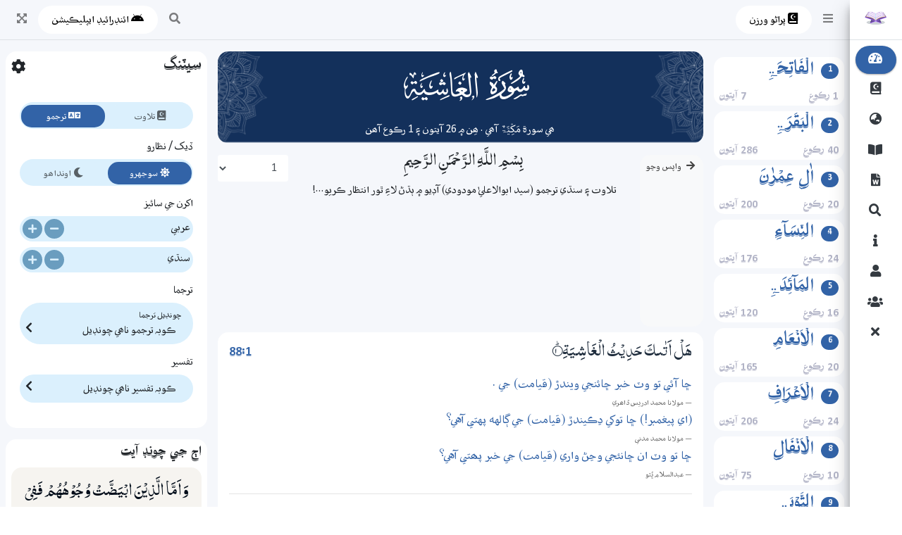

--- FILE ---
content_type: text/html; charset=UTF-8
request_url: https://quran.sindhsalamat.com/88
body_size: 14449
content:
<!DOCTYPE html>
<html lang="sd" dir="rtl">
<head>
  <meta charset="utf-8">
  <meta name="viewport" content="width=device-width, initial-scale=1">
  <meta name="csrf-token" content="KWrUlxq7UwHBXaxJQNTW8Q5mb0uYbOs92LTfthbr">
  <meta name="base-url" content="https://quran.sindhsalamat.com">
  <meta property="fb:app_id" content="192176461906853" />
  
  <title>سنڌسلامت پيغامِ قرآن - سُورة - الۡغَاشِیَۃِ</title>
<meta name="description" content="سنڌي ٻوليءَ ۾ قرآن شريف جي ترجمن جي ويب سائيٽ، جتي 12 کان وڌيڪ ترجما ۽ تفسير پڙھي سگهو ٿا">
<meta name="robots" content="all">
  <meta property="og:title" content="سنڌسلامت پيغامِ قرآن - سُورة - الۡغَاشِیَۃِ">
<meta property="og:url" content="https://quran.sindhsalamat.com/88">
<meta property="og:type" content="WebPage">
<meta property="og:site_name" content="Sindh Salamat Paigham-e-Quran">
<meta property="og:image" content="https://quran.sindhsalamat.com/assets/dist/img/quran-logo-new.png">

  <meta name="twitter:card" content="summary">
<meta name="twitter:site" content="@sindhsalamat">
  <script type="application/ld+json">{"@context":"https://schema.org","@type":"Website","name":"سنڌسلامت پيغامِ قرآن - سُورة - الۡغَاشِیَۃِ"}</script>
  
  <!-- Font Awesome -->
  <link rel="stylesheet" href="https://quran.sindhsalamat.com/assets/dist/fontawesome-free/css/all.min.css">
  <!-- Theme style -->
  <link rel="stylesheet" href="https://quran.sindhsalamat.com/assets/dist/css/style.rtl.css">
  <link rel="stylesheet" href="https://quran.sindhsalamat.com/assets/dist/css/colors.css">
  <link rel="stylesheet" href="https://quran.sindhsalamat.com/assets/dist/css/settings.css">
  <link rel="stylesheet" href="https://quran.sindhsalamat.com/vendor/toastr/toastr.min.css">
  <script src="https://quran.sindhsalamat.com/assets/dist/js/dark-mode.js"></script>
  <style>
    .ayat-marker {
       margin-right: 0.3em;
    }
  </style>

  </head>
<body class="hold-transition sidebar-mini">
<!-- Site wrapper -->
<div class="wrapper">
    <!-- Navbar -->
    <nav class="main-header navbar navbar-expand navbar-light">
      <!-- Left navbar links -->
      <ul class="navbar-nav">
        <li class="nav-item">
          <a class="nav-link" data-widget="pushmenu" href="#" role="button"><i class="fas fa-bars"></i></a>
        </li>
        <div class="nav-item">
          <a href="https://quran.sindhsalamat.com/v1/" data-toggle="tooltip" data-title="پيغامِ قرآن ويب - پراڻو ورزن" class="nav-link btn btn-primary" target="_blank" style="border-radius: 50px; padding-right:20px; padding-left:20px; background:#FFFFFF;border:none;color:#000;">
            <i class="fa fa-quran"></i>
            پراڻو ورزن
          </a>
        </div>
      </ul>
  
      <!-- Right navbar links -->
      <ul class="navbar-nav ml-auto">
        <!-- Navbar Search -->
        <li class="nav-item">
          <a class="nav-link"  href="https://quran.sindhsalamat.com/search" data-toggle="tooltip" data-title="ڳولا ڪريو" role="button">
            <i class="fas fa-search"></i>
          </a>
        </li>

      
  
        <div class="nav-item">
          <a href="https://play.google.com/store/apps/details?id=com.sindhsalamat.quran.app" data-toggle="tooltip" data-title="پيغامِ قرآن جي ائنڊرائيڊ ائپليڪيشن" class="nav-link btn btn-primary" target="_blank" style="border-radius: 50px; padding-right:20px; padding-left:20px; background:#FFFFFF;border:none;color:#000;">
            <i class="fab fa-android"></i>
            ائنڊرائيڊ ايپليڪيشن
          </a>
        </div>
        <li class="nav-item">
          <a class="nav-link" data-widget="fullscreen" href="#" data-toggle="tooltip" data-title="فل اسڪرين" role="button">
            <i class="fas fa-expand-arrows-alt"></i>
          </a>
        </li>
      </ul>
    </nav>
    <!-- /.navbar -->

    
  <!-- Main Sidebar Container -->
  <aside id="mainSideBar" class="main-sidebar sidebar-light-primary elevation-4">
    <!-- Brand Logo -->
    <a href="https://quran.sindhsalamat.com" class="brand-link">
      <img src="https://quran.sindhsalamat.com/assets/dist/img/quran-logo-new.png" alt="Paigham-e-Qurna Logo" class="brand-image img-circle" style="opacity: .8">
      <span class="brand-text font-weight-light">پيغامِ قرآن</span>
    </a>

    <!-- Sidebar -->
    <div class="sidebar">
        

      <!-- Sidebar Menu -->
      <nav class="mt-2">
        <ul class="nav nav-pills nav-sidebar flex-column" data-widget="treeview" role="menu" data-accordion="false">
          <!-- Add icons to the links using the .nav-icon class
               with font-awesome or any other icon font library -->
          <li class="nav-item menu-open">
            <a href="/" class="nav-link active">
              <i class="nav-icon fas fa-tachometer-alt"></i>
              <p>
                جائزو
              </p>
            </a>
          </li>
          <li class="nav-item">
            <a href="/1" class="nav-link">
              <i class="nav-icon fas fa-quran"></i>
              <p>
                قرآن شريف
              </p>
            </a>
          </li>

          <li class="nav-item">
            <a href="https://quran.sindhsalamat.com/translations" class="nav-link">
              <i class="nav-icon fas fa-globe-asia"></i>
              <p>
                مُترجمين
              </p>
            </a>
          </li>

          

          <li class="nav-item">
            <a href="https://quran.sindhsalamat.com/tafsir" class="nav-link">
              <i class="nav-icon fas fa-book-open"></i>
              <p>
                تفسير
              </p>
            </a>
          </li>
          
          <li class="nav-item">
            <a href="https://quran.sindhsalamat.com/word-by-word" class="nav-link">
              <i class="nav-icon fas fa-file-word"></i>
              <p>
                لفظي ترجما
              </p>
            </a>
          </li>

          <li class="nav-item">
            <a href="https://quran.sindhsalamat.com/search" class="nav-link">
              <i class="nav-icon fas fa-search"></i>
              <p>
                ڳولا
              </p>
            </a>
          </li>

          <li class="nav-item">
            <a href="https://quran.sindhsalamat.com/about" class="nav-link">
              <i class="nav-icon fas fa-info"></i>
              <p>
                اسان بابت
              </p>
            </a>
          </li>

          <li class="nav-item">
            <a href="https://quran.sindhsalamat.com/team" class="nav-link">
              <i class="nav-icon fas fa-user"></i>
              <p>
                پراجڪيٽ ٽِيم
              </p>
            </a>
          </li>

          <li class="nav-item">
            <a href="https://quran.sindhsalamat.com/contribute" class="nav-link">
              <i class="nav-icon fas fa-users"></i>
              <p>
                سھڪاري سَٿ
              </p>
            </a>
          </li>
             
          <li class="nav-header">وڌيڪ</li>

         

          
                    <li class="nav-item">
            <a href="https://quran.sindhsalamat.com/admin/login" class="nav-link">
              <i class="nav-icon fa fa-times"></i>
              <p>
                لاگ اِن ڪريو
              </p>
            </a>
          </li>
                    

        </ul>
      </nav>
      <!-- /.sidebar-menu -->
    </div>
    <!-- /.sidebar -->
  </aside>
  <!-- /. Main Sidebar Container -->

       <!-- Content Wrapper. Contains page content -->
 
 <div class="content-wrapper">
   
  
    <!-- Main content -->
    <section class="content pt-3">
 
      <div class="row">
       <!-- ========== Start Section Sidebar Right ========== -->
<div class="col-lg-2 col-md-2 col-sm-2 col-xs-12 order-2 order-md-1" id="surah-sidebar">
    
            <a href="
                            https://quran.sindhsalamat.com/1
                    ">
            <div class="surah-names-box  radius-15 pt-1 pb-0 pr-2 pl-2 mt-2">
                <div class="d-flex justify-content-start">
                    <span class="badge badge-primary ">1</span>
                    <h3>الۡفَاتِحَۃِ</h3>
                </div>
                <div class="surah-info d-flex justify-content-between">
                    <span>1 رڪوع</span>
                    <span>7 آيتون</span>    
                </div>
            </div>
        </a>
            <a href="
                            https://quran.sindhsalamat.com/2
                    ">
            <div class="surah-names-box  radius-15 pt-1 pb-0 pr-2 pl-2 mt-2">
                <div class="d-flex justify-content-start">
                    <span class="badge badge-primary ">2</span>
                    <h3>الۡبَقَرَۃِ</h3>
                </div>
                <div class="surah-info d-flex justify-content-between">
                    <span>40 رڪوع</span>
                    <span>286 آيتون</span>    
                </div>
            </div>
        </a>
            <a href="
                            https://quran.sindhsalamat.com/3
                    ">
            <div class="surah-names-box  radius-15 pt-1 pb-0 pr-2 pl-2 mt-2">
                <div class="d-flex justify-content-start">
                    <span class="badge badge-primary ">3</span>
                    <h3>اٰلِ عِمۡرٰنَ</h3>
                </div>
                <div class="surah-info d-flex justify-content-between">
                    <span>20 رڪوع</span>
                    <span>200 آيتون</span>    
                </div>
            </div>
        </a>
            <a href="
                            https://quran.sindhsalamat.com/4
                    ">
            <div class="surah-names-box  radius-15 pt-1 pb-0 pr-2 pl-2 mt-2">
                <div class="d-flex justify-content-start">
                    <span class="badge badge-primary ">4</span>
                    <h3>النِّسَآءِ</h3>
                </div>
                <div class="surah-info d-flex justify-content-between">
                    <span>24 رڪوع</span>
                    <span>176 آيتون</span>    
                </div>
            </div>
        </a>
            <a href="
                            https://quran.sindhsalamat.com/5
                    ">
            <div class="surah-names-box  radius-15 pt-1 pb-0 pr-2 pl-2 mt-2">
                <div class="d-flex justify-content-start">
                    <span class="badge badge-primary ">5</span>
                    <h3>المَآئِدَۃِ</h3>
                </div>
                <div class="surah-info d-flex justify-content-between">
                    <span>16 رڪوع</span>
                    <span>120 آيتون</span>    
                </div>
            </div>
        </a>
            <a href="
                            https://quran.sindhsalamat.com/6
                    ">
            <div class="surah-names-box  radius-15 pt-1 pb-0 pr-2 pl-2 mt-2">
                <div class="d-flex justify-content-start">
                    <span class="badge badge-primary ">6</span>
                    <h3>الۡاَنۡعَامِ</h3>
                </div>
                <div class="surah-info d-flex justify-content-between">
                    <span>20 رڪوع</span>
                    <span>165 آيتون</span>    
                </div>
            </div>
        </a>
            <a href="
                            https://quran.sindhsalamat.com/7
                    ">
            <div class="surah-names-box  radius-15 pt-1 pb-0 pr-2 pl-2 mt-2">
                <div class="d-flex justify-content-start">
                    <span class="badge badge-primary ">7</span>
                    <h3>الۡاَعۡرَافِ</h3>
                </div>
                <div class="surah-info d-flex justify-content-between">
                    <span>24 رڪوع</span>
                    <span>206 آيتون</span>    
                </div>
            </div>
        </a>
            <a href="
                            https://quran.sindhsalamat.com/8
                    ">
            <div class="surah-names-box  radius-15 pt-1 pb-0 pr-2 pl-2 mt-2">
                <div class="d-flex justify-content-start">
                    <span class="badge badge-primary ">8</span>
                    <h3>الۡاَنۡفَالِ</h3>
                </div>
                <div class="surah-info d-flex justify-content-between">
                    <span>10 رڪوع</span>
                    <span>75 آيتون</span>    
                </div>
            </div>
        </a>
            <a href="
                            https://quran.sindhsalamat.com/9
                    ">
            <div class="surah-names-box  radius-15 pt-1 pb-0 pr-2 pl-2 mt-2">
                <div class="d-flex justify-content-start">
                    <span class="badge badge-primary ">9</span>
                    <h3>التَّوۡبَۃِ</h3>
                </div>
                <div class="surah-info d-flex justify-content-between">
                    <span>16 رڪوع</span>
                    <span>129 آيتون</span>    
                </div>
            </div>
        </a>
            <a href="
                            https://quran.sindhsalamat.com/10
                    ">
            <div class="surah-names-box  radius-15 pt-1 pb-0 pr-2 pl-2 mt-2">
                <div class="d-flex justify-content-start">
                    <span class="badge badge-primary ">10</span>
                    <h3>یُوۡنُسَ</h3>
                </div>
                <div class="surah-info d-flex justify-content-between">
                    <span>11 رڪوع</span>
                    <span>109 آيتون</span>    
                </div>
            </div>
        </a>
            <a href="
                            https://quran.sindhsalamat.com/11
                    ">
            <div class="surah-names-box  radius-15 pt-1 pb-0 pr-2 pl-2 mt-2">
                <div class="d-flex justify-content-start">
                    <span class="badge badge-primary ">11</span>
                    <h3>ہُوۡدٍ</h3>
                </div>
                <div class="surah-info d-flex justify-content-between">
                    <span>10 رڪوع</span>
                    <span>123 آيتون</span>    
                </div>
            </div>
        </a>
            <a href="
                            https://quran.sindhsalamat.com/12
                    ">
            <div class="surah-names-box  radius-15 pt-1 pb-0 pr-2 pl-2 mt-2">
                <div class="d-flex justify-content-start">
                    <span class="badge badge-primary ">12</span>
                    <h3>یُوسُفَ</h3>
                </div>
                <div class="surah-info d-flex justify-content-between">
                    <span>12 رڪوع</span>
                    <span>111 آيتون</span>    
                </div>
            </div>
        </a>
            <a href="
                            https://quran.sindhsalamat.com/13
                    ">
            <div class="surah-names-box  radius-15 pt-1 pb-0 pr-2 pl-2 mt-2">
                <div class="d-flex justify-content-start">
                    <span class="badge badge-primary ">13</span>
                    <h3>الرَّعۡدِ</h3>
                </div>
                <div class="surah-info d-flex justify-content-between">
                    <span>6 رڪوع</span>
                    <span>43 آيتون</span>    
                </div>
            </div>
        </a>
            <a href="
                            https://quran.sindhsalamat.com/14
                    ">
            <div class="surah-names-box  radius-15 pt-1 pb-0 pr-2 pl-2 mt-2">
                <div class="d-flex justify-content-start">
                    <span class="badge badge-primary ">14</span>
                    <h3>اِبۡرٰہِیۡمَ</h3>
                </div>
                <div class="surah-info d-flex justify-content-between">
                    <span>7 رڪوع</span>
                    <span>52 آيتون</span>    
                </div>
            </div>
        </a>
            <a href="
                            https://quran.sindhsalamat.com/15
                    ">
            <div class="surah-names-box  radius-15 pt-1 pb-0 pr-2 pl-2 mt-2">
                <div class="d-flex justify-content-start">
                    <span class="badge badge-primary ">15</span>
                    <h3>الۡحِجۡرِ</h3>
                </div>
                <div class="surah-info d-flex justify-content-between">
                    <span>6 رڪوع</span>
                    <span>99 آيتون</span>    
                </div>
            </div>
        </a>
            <a href="
                            https://quran.sindhsalamat.com/16
                    ">
            <div class="surah-names-box  radius-15 pt-1 pb-0 pr-2 pl-2 mt-2">
                <div class="d-flex justify-content-start">
                    <span class="badge badge-primary ">16</span>
                    <h3>النَّحۡلِ</h3>
                </div>
                <div class="surah-info d-flex justify-content-between">
                    <span>16 رڪوع</span>
                    <span>128 آيتون</span>    
                </div>
            </div>
        </a>
            <a href="
                            https://quran.sindhsalamat.com/17
                    ">
            <div class="surah-names-box  radius-15 pt-1 pb-0 pr-2 pl-2 mt-2">
                <div class="d-flex justify-content-start">
                    <span class="badge badge-primary ">17</span>
                    <h3>بَنِیۡۤ اسۡرَآءِیۡلَ</h3>
                </div>
                <div class="surah-info d-flex justify-content-between">
                    <span>12 رڪوع</span>
                    <span>111 آيتون</span>    
                </div>
            </div>
        </a>
            <a href="
                            https://quran.sindhsalamat.com/18
                    ">
            <div class="surah-names-box  radius-15 pt-1 pb-0 pr-2 pl-2 mt-2">
                <div class="d-flex justify-content-start">
                    <span class="badge badge-primary ">18</span>
                    <h3>الۡکَہۡفِ</h3>
                </div>
                <div class="surah-info d-flex justify-content-between">
                    <span>12 رڪوع</span>
                    <span>110 آيتون</span>    
                </div>
            </div>
        </a>
            <a href="
                            https://quran.sindhsalamat.com/19
                    ">
            <div class="surah-names-box  radius-15 pt-1 pb-0 pr-2 pl-2 mt-2">
                <div class="d-flex justify-content-start">
                    <span class="badge badge-primary ">19</span>
                    <h3>مَرۡیَمَ</h3>
                </div>
                <div class="surah-info d-flex justify-content-between">
                    <span>6 رڪوع</span>
                    <span>98 آيتون</span>    
                </div>
            </div>
        </a>
            <a href="
                            https://quran.sindhsalamat.com/20
                    ">
            <div class="surah-names-box  radius-15 pt-1 pb-0 pr-2 pl-2 mt-2">
                <div class="d-flex justify-content-start">
                    <span class="badge badge-primary ">20</span>
                    <h3>طٰہٰ</h3>
                </div>
                <div class="surah-info d-flex justify-content-between">
                    <span>8 رڪوع</span>
                    <span>135 آيتون</span>    
                </div>
            </div>
        </a>
            <a href="
                            https://quran.sindhsalamat.com/21
                    ">
            <div class="surah-names-box  radius-15 pt-1 pb-0 pr-2 pl-2 mt-2">
                <div class="d-flex justify-content-start">
                    <span class="badge badge-primary ">21</span>
                    <h3>الۡانۡۢبِیَآءِ</h3>
                </div>
                <div class="surah-info d-flex justify-content-between">
                    <span>7 رڪوع</span>
                    <span>112 آيتون</span>    
                </div>
            </div>
        </a>
            <a href="
                            https://quran.sindhsalamat.com/22
                    ">
            <div class="surah-names-box  radius-15 pt-1 pb-0 pr-2 pl-2 mt-2">
                <div class="d-flex justify-content-start">
                    <span class="badge badge-primary ">22</span>
                    <h3>الۡحَجِّ</h3>
                </div>
                <div class="surah-info d-flex justify-content-between">
                    <span>10 رڪوع</span>
                    <span>78 آيتون</span>    
                </div>
            </div>
        </a>
            <a href="
                            https://quran.sindhsalamat.com/23
                    ">
            <div class="surah-names-box  radius-15 pt-1 pb-0 pr-2 pl-2 mt-2">
                <div class="d-flex justify-content-start">
                    <span class="badge badge-primary ">23</span>
                    <h3>الۡمُؤۡمِنُوۡنَ</h3>
                </div>
                <div class="surah-info d-flex justify-content-between">
                    <span>6 رڪوع</span>
                    <span>118 آيتون</span>    
                </div>
            </div>
        </a>
            <a href="
                            https://quran.sindhsalamat.com/24
                    ">
            <div class="surah-names-box  radius-15 pt-1 pb-0 pr-2 pl-2 mt-2">
                <div class="d-flex justify-content-start">
                    <span class="badge badge-primary ">24</span>
                    <h3>النُّوۡرِ</h3>
                </div>
                <div class="surah-info d-flex justify-content-between">
                    <span>9 رڪوع</span>
                    <span>64 آيتون</span>    
                </div>
            </div>
        </a>
            <a href="
                            https://quran.sindhsalamat.com/25
                    ">
            <div class="surah-names-box  radius-15 pt-1 pb-0 pr-2 pl-2 mt-2">
                <div class="d-flex justify-content-start">
                    <span class="badge badge-primary ">25</span>
                    <h3>الۡفُرۡقَانِ</h3>
                </div>
                <div class="surah-info d-flex justify-content-between">
                    <span>6 رڪوع</span>
                    <span>77 آيتون</span>    
                </div>
            </div>
        </a>
            <a href="
                            https://quran.sindhsalamat.com/26
                    ">
            <div class="surah-names-box  radius-15 pt-1 pb-0 pr-2 pl-2 mt-2">
                <div class="d-flex justify-content-start">
                    <span class="badge badge-primary ">26</span>
                    <h3>الشُّعَرَآءِ</h3>
                </div>
                <div class="surah-info d-flex justify-content-between">
                    <span>11 رڪوع</span>
                    <span>227 آيتون</span>    
                </div>
            </div>
        </a>
            <a href="
                            https://quran.sindhsalamat.com/27
                    ">
            <div class="surah-names-box  radius-15 pt-1 pb-0 pr-2 pl-2 mt-2">
                <div class="d-flex justify-content-start">
                    <span class="badge badge-primary ">27</span>
                    <h3>النَّمۡلِ</h3>
                </div>
                <div class="surah-info d-flex justify-content-between">
                    <span>7 رڪوع</span>
                    <span>93 آيتون</span>    
                </div>
            </div>
        </a>
            <a href="
                            https://quran.sindhsalamat.com/28
                    ">
            <div class="surah-names-box  radius-15 pt-1 pb-0 pr-2 pl-2 mt-2">
                <div class="d-flex justify-content-start">
                    <span class="badge badge-primary ">28</span>
                    <h3>الۡقَصَصِ</h3>
                </div>
                <div class="surah-info d-flex justify-content-between">
                    <span>9 رڪوع</span>
                    <span>88 آيتون</span>    
                </div>
            </div>
        </a>
            <a href="
                            https://quran.sindhsalamat.com/29
                    ">
            <div class="surah-names-box  radius-15 pt-1 pb-0 pr-2 pl-2 mt-2">
                <div class="d-flex justify-content-start">
                    <span class="badge badge-primary ">29</span>
                    <h3>الۡعَنۡکَبُوۡتِ</h3>
                </div>
                <div class="surah-info d-flex justify-content-between">
                    <span>7 رڪوع</span>
                    <span>69 آيتون</span>    
                </div>
            </div>
        </a>
            <a href="
                            https://quran.sindhsalamat.com/30
                    ">
            <div class="surah-names-box  radius-15 pt-1 pb-0 pr-2 pl-2 mt-2">
                <div class="d-flex justify-content-start">
                    <span class="badge badge-primary ">30</span>
                    <h3>الرُّوۡمِ</h3>
                </div>
                <div class="surah-info d-flex justify-content-between">
                    <span>6 رڪوع</span>
                    <span>60 آيتون</span>    
                </div>
            </div>
        </a>
            <a href="
                            https://quran.sindhsalamat.com/31
                    ">
            <div class="surah-names-box  radius-15 pt-1 pb-0 pr-2 pl-2 mt-2">
                <div class="d-flex justify-content-start">
                    <span class="badge badge-primary ">31</span>
                    <h3>لُقۡمٰنَ</h3>
                </div>
                <div class="surah-info d-flex justify-content-between">
                    <span>4 رڪوع</span>
                    <span>34 آيتون</span>    
                </div>
            </div>
        </a>
            <a href="
                            https://quran.sindhsalamat.com/32
                    ">
            <div class="surah-names-box  radius-15 pt-1 pb-0 pr-2 pl-2 mt-2">
                <div class="d-flex justify-content-start">
                    <span class="badge badge-primary ">32</span>
                    <h3>السَّجۡدَۃِ</h3>
                </div>
                <div class="surah-info d-flex justify-content-between">
                    <span>3 رڪوع</span>
                    <span>30 آيتون</span>    
                </div>
            </div>
        </a>
            <a href="
                            https://quran.sindhsalamat.com/33
                    ">
            <div class="surah-names-box  radius-15 pt-1 pb-0 pr-2 pl-2 mt-2">
                <div class="d-flex justify-content-start">
                    <span class="badge badge-primary ">33</span>
                    <h3>الۡاَحۡزَابِ</h3>
                </div>
                <div class="surah-info d-flex justify-content-between">
                    <span>9 رڪوع</span>
                    <span>73 آيتون</span>    
                </div>
            </div>
        </a>
            <a href="
                            https://quran.sindhsalamat.com/34
                    ">
            <div class="surah-names-box  radius-15 pt-1 pb-0 pr-2 pl-2 mt-2">
                <div class="d-flex justify-content-start">
                    <span class="badge badge-primary ">34</span>
                    <h3>سَـبَاٍ</h3>
                </div>
                <div class="surah-info d-flex justify-content-between">
                    <span>6 رڪوع</span>
                    <span>54 آيتون</span>    
                </div>
            </div>
        </a>
            <a href="
                            https://quran.sindhsalamat.com/35
                    ">
            <div class="surah-names-box  radius-15 pt-1 pb-0 pr-2 pl-2 mt-2">
                <div class="d-flex justify-content-start">
                    <span class="badge badge-primary ">35</span>
                    <h3> فَـاطِرٍ </h3>
                </div>
                <div class="surah-info d-flex justify-content-between">
                    <span>5 رڪوع</span>
                    <span>45 آيتون</span>    
                </div>
            </div>
        </a>
            <a href="
                            https://quran.sindhsalamat.com/36
                    ">
            <div class="surah-names-box  radius-15 pt-1 pb-0 pr-2 pl-2 mt-2">
                <div class="d-flex justify-content-start">
                    <span class="badge badge-primary ">36</span>
                    <h3>یٰسٓ</h3>
                </div>
                <div class="surah-info d-flex justify-content-between">
                    <span>5 رڪوع</span>
                    <span>83 آيتون</span>    
                </div>
            </div>
        </a>
            <a href="
                            https://quran.sindhsalamat.com/37
                    ">
            <div class="surah-names-box  radius-15 pt-1 pb-0 pr-2 pl-2 mt-2">
                <div class="d-flex justify-content-start">
                    <span class="badge badge-primary ">37</span>
                    <h3>الصّٰٓفّٰت</h3>
                </div>
                <div class="surah-info d-flex justify-content-between">
                    <span>5 رڪوع</span>
                    <span>182 آيتون</span>    
                </div>
            </div>
        </a>
            <a href="
                            https://quran.sindhsalamat.com/38
                    ">
            <div class="surah-names-box  radius-15 pt-1 pb-0 pr-2 pl-2 mt-2">
                <div class="d-flex justify-content-start">
                    <span class="badge badge-primary ">38</span>
                    <h3> صٓ</h3>
                </div>
                <div class="surah-info d-flex justify-content-between">
                    <span>5 رڪوع</span>
                    <span>88 آيتون</span>    
                </div>
            </div>
        </a>
            <a href="
                            https://quran.sindhsalamat.com/39
                    ">
            <div class="surah-names-box  radius-15 pt-1 pb-0 pr-2 pl-2 mt-2">
                <div class="d-flex justify-content-start">
                    <span class="badge badge-primary ">39</span>
                    <h3>الزُّمَرِ </h3>
                </div>
                <div class="surah-info d-flex justify-content-between">
                    <span>8 رڪوع</span>
                    <span>75 آيتون</span>    
                </div>
            </div>
        </a>
            <a href="
                            https://quran.sindhsalamat.com/40
                    ">
            <div class="surah-names-box  radius-15 pt-1 pb-0 pr-2 pl-2 mt-2">
                <div class="d-flex justify-content-start">
                    <span class="badge badge-primary ">40</span>
                    <h3>الۡمُؤۡمِنِ</h3>
                </div>
                <div class="surah-info d-flex justify-content-between">
                    <span>9 رڪوع</span>
                    <span>85 آيتون</span>    
                </div>
            </div>
        </a>
            <a href="
                            https://quran.sindhsalamat.com/41
                    ">
            <div class="surah-names-box  radius-15 pt-1 pb-0 pr-2 pl-2 mt-2">
                <div class="d-flex justify-content-start">
                    <span class="badge badge-primary ">41</span>
                    <h3>حٰمٓ السَّجۡدَۃِ </h3>
                </div>
                <div class="surah-info d-flex justify-content-between">
                    <span>6 رڪوع</span>
                    <span>54 آيتون</span>    
                </div>
            </div>
        </a>
            <a href="
                            https://quran.sindhsalamat.com/42
                    ">
            <div class="surah-names-box  radius-15 pt-1 pb-0 pr-2 pl-2 mt-2">
                <div class="d-flex justify-content-start">
                    <span class="badge badge-primary ">42</span>
                    <h3>الشُّوۡرٰی </h3>
                </div>
                <div class="surah-info d-flex justify-content-between">
                    <span>5 رڪوع</span>
                    <span>53 آيتون</span>    
                </div>
            </div>
        </a>
            <a href="
                            https://quran.sindhsalamat.com/43
                    ">
            <div class="surah-names-box  radius-15 pt-1 pb-0 pr-2 pl-2 mt-2">
                <div class="d-flex justify-content-start">
                    <span class="badge badge-primary ">43</span>
                    <h3>الزُّخۡرُفِ</h3>
                </div>
                <div class="surah-info d-flex justify-content-between">
                    <span>7 رڪوع</span>
                    <span>89 آيتون</span>    
                </div>
            </div>
        </a>
            <a href="
                            https://quran.sindhsalamat.com/44
                    ">
            <div class="surah-names-box  radius-15 pt-1 pb-0 pr-2 pl-2 mt-2">
                <div class="d-flex justify-content-start">
                    <span class="badge badge-primary ">44</span>
                    <h3>الدُّخَانِ </h3>
                </div>
                <div class="surah-info d-flex justify-content-between">
                    <span>3 رڪوع</span>
                    <span>59 آيتون</span>    
                </div>
            </div>
        </a>
            <a href="
                            https://quran.sindhsalamat.com/45
                    ">
            <div class="surah-names-box  radius-15 pt-1 pb-0 pr-2 pl-2 mt-2">
                <div class="d-flex justify-content-start">
                    <span class="badge badge-primary ">45</span>
                    <h3>الۡجَاثِیَۃِ</h3>
                </div>
                <div class="surah-info d-flex justify-content-between">
                    <span>4 رڪوع</span>
                    <span>37 آيتون</span>    
                </div>
            </div>
        </a>
            <a href="
                            https://quran.sindhsalamat.com/46
                    ">
            <div class="surah-names-box  radius-15 pt-1 pb-0 pr-2 pl-2 mt-2">
                <div class="d-flex justify-content-start">
                    <span class="badge badge-primary ">46</span>
                    <h3>الۡاَحۡقَافِ</h3>
                </div>
                <div class="surah-info d-flex justify-content-between">
                    <span>4 رڪوع</span>
                    <span>35 آيتون</span>    
                </div>
            </div>
        </a>
            <a href="
                            https://quran.sindhsalamat.com/47
                    ">
            <div class="surah-names-box  radius-15 pt-1 pb-0 pr-2 pl-2 mt-2">
                <div class="d-flex justify-content-start">
                    <span class="badge badge-primary ">47</span>
                    <h3>مُحَمَّدٍ</h3>
                </div>
                <div class="surah-info d-flex justify-content-between">
                    <span>4 رڪوع</span>
                    <span>38 آيتون</span>    
                </div>
            </div>
        </a>
            <a href="
                            https://quran.sindhsalamat.com/48
                    ">
            <div class="surah-names-box  radius-15 pt-1 pb-0 pr-2 pl-2 mt-2">
                <div class="d-flex justify-content-start">
                    <span class="badge badge-primary ">48</span>
                    <h3>الۡفَتۡحِ</h3>
                </div>
                <div class="surah-info d-flex justify-content-between">
                    <span>4 رڪوع</span>
                    <span>29 آيتون</span>    
                </div>
            </div>
        </a>
            <a href="
                            https://quran.sindhsalamat.com/49
                    ">
            <div class="surah-names-box  radius-15 pt-1 pb-0 pr-2 pl-2 mt-2">
                <div class="d-flex justify-content-start">
                    <span class="badge badge-primary ">49</span>
                    <h3>الۡحُجُرٰتِ </h3>
                </div>
                <div class="surah-info d-flex justify-content-between">
                    <span>2 رڪوع</span>
                    <span>18 آيتون</span>    
                </div>
            </div>
        </a>
            <a href="
                            https://quran.sindhsalamat.com/50
                    ">
            <div class="surah-names-box  radius-15 pt-1 pb-0 pr-2 pl-2 mt-2">
                <div class="d-flex justify-content-start">
                    <span class="badge badge-primary ">50</span>
                    <h3> قٓ</h3>
                </div>
                <div class="surah-info d-flex justify-content-between">
                    <span>3 رڪوع</span>
                    <span>45 آيتون</span>    
                </div>
            </div>
        </a>
            <a href="
                            https://quran.sindhsalamat.com/51
                    ">
            <div class="surah-names-box  radius-15 pt-1 pb-0 pr-2 pl-2 mt-2">
                <div class="d-flex justify-content-start">
                    <span class="badge badge-primary ">51</span>
                    <h3>الذّٰرِیٰتِ </h3>
                </div>
                <div class="surah-info d-flex justify-content-between">
                    <span>3 رڪوع</span>
                    <span>60 آيتون</span>    
                </div>
            </div>
        </a>
            <a href="
                            https://quran.sindhsalamat.com/52
                    ">
            <div class="surah-names-box  radius-15 pt-1 pb-0 pr-2 pl-2 mt-2">
                <div class="d-flex justify-content-start">
                    <span class="badge badge-primary ">52</span>
                    <h3>الطُّوۡرِ</h3>
                </div>
                <div class="surah-info d-flex justify-content-between">
                    <span>2 رڪوع</span>
                    <span>49 آيتون</span>    
                </div>
            </div>
        </a>
            <a href="
                            https://quran.sindhsalamat.com/53
                    ">
            <div class="surah-names-box  radius-15 pt-1 pb-0 pr-2 pl-2 mt-2">
                <div class="d-flex justify-content-start">
                    <span class="badge badge-primary ">53</span>
                    <h3>النَّجۡمِ</h3>
                </div>
                <div class="surah-info d-flex justify-content-between">
                    <span>3 رڪوع</span>
                    <span>62 آيتون</span>    
                </div>
            </div>
        </a>
            <a href="
                            https://quran.sindhsalamat.com/54
                    ">
            <div class="surah-names-box  radius-15 pt-1 pb-0 pr-2 pl-2 mt-2">
                <div class="d-flex justify-content-start">
                    <span class="badge badge-primary ">54</span>
                    <h3>الۡقَمَرِ </h3>
                </div>
                <div class="surah-info d-flex justify-content-between">
                    <span>3 رڪوع</span>
                    <span>55 آيتون</span>    
                </div>
            </div>
        </a>
            <a href="
                            https://quran.sindhsalamat.com/55
                    ">
            <div class="surah-names-box  radius-15 pt-1 pb-0 pr-2 pl-2 mt-2">
                <div class="d-flex justify-content-start">
                    <span class="badge badge-primary ">55</span>
                    <h3>الرَّحۡمٰنِ</h3>
                </div>
                <div class="surah-info d-flex justify-content-between">
                    <span>3 رڪوع</span>
                    <span>78 آيتون</span>    
                </div>
            </div>
        </a>
            <a href="
                            https://quran.sindhsalamat.com/56
                    ">
            <div class="surah-names-box  radius-15 pt-1 pb-0 pr-2 pl-2 mt-2">
                <div class="d-flex justify-content-start">
                    <span class="badge badge-primary ">56</span>
                    <h3>الۡوَاقِعَۃِ</h3>
                </div>
                <div class="surah-info d-flex justify-content-between">
                    <span>3 رڪوع</span>
                    <span>96 آيتون</span>    
                </div>
            </div>
        </a>
            <a href="
                            https://quran.sindhsalamat.com/57
                    ">
            <div class="surah-names-box  radius-15 pt-1 pb-0 pr-2 pl-2 mt-2">
                <div class="d-flex justify-content-start">
                    <span class="badge badge-primary ">57</span>
                    <h3>الۡحَدِیۡدِ </h3>
                </div>
                <div class="surah-info d-flex justify-content-between">
                    <span>4 رڪوع</span>
                    <span>29 آيتون</span>    
                </div>
            </div>
        </a>
            <a href="
                            https://quran.sindhsalamat.com/58
                    ">
            <div class="surah-names-box  radius-15 pt-1 pb-0 pr-2 pl-2 mt-2">
                <div class="d-flex justify-content-start">
                    <span class="badge badge-primary ">58</span>
                    <h3>الۡمُجَادَلَۃِ </h3>
                </div>
                <div class="surah-info d-flex justify-content-between">
                    <span>3 رڪوع</span>
                    <span>22 آيتون</span>    
                </div>
            </div>
        </a>
            <a href="
                            https://quran.sindhsalamat.com/59
                    ">
            <div class="surah-names-box  radius-15 pt-1 pb-0 pr-2 pl-2 mt-2">
                <div class="d-flex justify-content-start">
                    <span class="badge badge-primary ">59</span>
                    <h3> الۡحَشۡرِ</h3>
                </div>
                <div class="surah-info d-flex justify-content-between">
                    <span>3 رڪوع</span>
                    <span>24 آيتون</span>    
                </div>
            </div>
        </a>
            <a href="
                            https://quran.sindhsalamat.com/60
                    ">
            <div class="surah-names-box  radius-15 pt-1 pb-0 pr-2 pl-2 mt-2">
                <div class="d-flex justify-content-start">
                    <span class="badge badge-primary ">60</span>
                    <h3>الۡمُمۡتَحِنَۃِ </h3>
                </div>
                <div class="surah-info d-flex justify-content-between">
                    <span>2 رڪوع</span>
                    <span>13 آيتون</span>    
                </div>
            </div>
        </a>
            <a href="
                            https://quran.sindhsalamat.com/61
                    ">
            <div class="surah-names-box  radius-15 pt-1 pb-0 pr-2 pl-2 mt-2">
                <div class="d-flex justify-content-start">
                    <span class="badge badge-primary ">61</span>
                    <h3>الصَّفِّ </h3>
                </div>
                <div class="surah-info d-flex justify-content-between">
                    <span>2 رڪوع</span>
                    <span>14 آيتون</span>    
                </div>
            </div>
        </a>
            <a href="
                            https://quran.sindhsalamat.com/62
                    ">
            <div class="surah-names-box  radius-15 pt-1 pb-0 pr-2 pl-2 mt-2">
                <div class="d-flex justify-content-start">
                    <span class="badge badge-primary ">62</span>
                    <h3>الۡجُمُعَۃِ</h3>
                </div>
                <div class="surah-info d-flex justify-content-between">
                    <span>2 رڪوع</span>
                    <span>11 آيتون</span>    
                </div>
            </div>
        </a>
            <a href="
                            https://quran.sindhsalamat.com/63
                    ">
            <div class="surah-names-box  radius-15 pt-1 pb-0 pr-2 pl-2 mt-2">
                <div class="d-flex justify-content-start">
                    <span class="badge badge-primary ">63</span>
                    <h3>الۡمُنٰفِقُوۡنَ </h3>
                </div>
                <div class="surah-info d-flex justify-content-between">
                    <span>2 رڪوع</span>
                    <span>11 آيتون</span>    
                </div>
            </div>
        </a>
            <a href="
                            https://quran.sindhsalamat.com/64
                    ">
            <div class="surah-names-box  radius-15 pt-1 pb-0 pr-2 pl-2 mt-2">
                <div class="d-flex justify-content-start">
                    <span class="badge badge-primary ">64</span>
                    <h3>التَّغَابُنِ</h3>
                </div>
                <div class="surah-info d-flex justify-content-between">
                    <span>2 رڪوع</span>
                    <span>18 آيتون</span>    
                </div>
            </div>
        </a>
            <a href="
                            https://quran.sindhsalamat.com/65
                    ">
            <div class="surah-names-box  radius-15 pt-1 pb-0 pr-2 pl-2 mt-2">
                <div class="d-flex justify-content-start">
                    <span class="badge badge-primary ">65</span>
                    <h3>الطَّلَاقِ</h3>
                </div>
                <div class="surah-info d-flex justify-content-between">
                    <span>2 رڪوع</span>
                    <span>12 آيتون</span>    
                </div>
            </div>
        </a>
            <a href="
                            https://quran.sindhsalamat.com/66
                    ">
            <div class="surah-names-box  radius-15 pt-1 pb-0 pr-2 pl-2 mt-2">
                <div class="d-flex justify-content-start">
                    <span class="badge badge-primary ">66</span>
                    <h3>التَّحۡرِیۡمِ </h3>
                </div>
                <div class="surah-info d-flex justify-content-between">
                    <span>2 رڪوع</span>
                    <span>12 آيتون</span>    
                </div>
            </div>
        </a>
            <a href="
                            https://quran.sindhsalamat.com/67
                    ">
            <div class="surah-names-box  radius-15 pt-1 pb-0 pr-2 pl-2 mt-2">
                <div class="d-flex justify-content-start">
                    <span class="badge badge-primary ">67</span>
                    <h3> الۡمُلۡکِ</h3>
                </div>
                <div class="surah-info d-flex justify-content-between">
                    <span>2 رڪوع</span>
                    <span>30 آيتون</span>    
                </div>
            </div>
        </a>
            <a href="
                            https://quran.sindhsalamat.com/68
                    ">
            <div class="surah-names-box  radius-15 pt-1 pb-0 pr-2 pl-2 mt-2">
                <div class="d-flex justify-content-start">
                    <span class="badge badge-primary ">68</span>
                    <h3>الۡقَلَمِ </h3>
                </div>
                <div class="surah-info d-flex justify-content-between">
                    <span>2 رڪوع</span>
                    <span>52 آيتون</span>    
                </div>
            </div>
        </a>
            <a href="
                            https://quran.sindhsalamat.com/69
                    ">
            <div class="surah-names-box  radius-15 pt-1 pb-0 pr-2 pl-2 mt-2">
                <div class="d-flex justify-content-start">
                    <span class="badge badge-primary ">69</span>
                    <h3>الۡحَآقَّــۃِ</h3>
                </div>
                <div class="surah-info d-flex justify-content-between">
                    <span>2 رڪوع</span>
                    <span>52 آيتون</span>    
                </div>
            </div>
        </a>
            <a href="
                            https://quran.sindhsalamat.com/70
                    ">
            <div class="surah-names-box  radius-15 pt-1 pb-0 pr-2 pl-2 mt-2">
                <div class="d-flex justify-content-start">
                    <span class="badge badge-primary ">70</span>
                    <h3>الۡمَعَارِجِ</h3>
                </div>
                <div class="surah-info d-flex justify-content-between">
                    <span>2 رڪوع</span>
                    <span>44 آيتون</span>    
                </div>
            </div>
        </a>
            <a href="
                            https://quran.sindhsalamat.com/71
                    ">
            <div class="surah-names-box  radius-15 pt-1 pb-0 pr-2 pl-2 mt-2">
                <div class="d-flex justify-content-start">
                    <span class="badge badge-primary ">71</span>
                    <h3>نُوۡحٍ </h3>
                </div>
                <div class="surah-info d-flex justify-content-between">
                    <span>2 رڪوع</span>
                    <span>28 آيتون</span>    
                </div>
            </div>
        </a>
            <a href="
                            https://quran.sindhsalamat.com/72
                    ">
            <div class="surah-names-box  radius-15 pt-1 pb-0 pr-2 pl-2 mt-2">
                <div class="d-flex justify-content-start">
                    <span class="badge badge-primary ">72</span>
                    <h3>الۡجِنِّ</h3>
                </div>
                <div class="surah-info d-flex justify-content-between">
                    <span>2 رڪوع</span>
                    <span>28 آيتون</span>    
                </div>
            </div>
        </a>
            <a href="
                            https://quran.sindhsalamat.com/73
                    ">
            <div class="surah-names-box  radius-15 pt-1 pb-0 pr-2 pl-2 mt-2">
                <div class="d-flex justify-content-start">
                    <span class="badge badge-primary ">73</span>
                    <h3>الۡمُزَّمِّلِ</h3>
                </div>
                <div class="surah-info d-flex justify-content-between">
                    <span>2 رڪوع</span>
                    <span>20 آيتون</span>    
                </div>
            </div>
        </a>
            <a href="
                            https://quran.sindhsalamat.com/74
                    ">
            <div class="surah-names-box  radius-15 pt-1 pb-0 pr-2 pl-2 mt-2">
                <div class="d-flex justify-content-start">
                    <span class="badge badge-primary ">74</span>
                    <h3>الۡمُدَّثِّرِ </h3>
                </div>
                <div class="surah-info d-flex justify-content-between">
                    <span>2 رڪوع</span>
                    <span>56 آيتون</span>    
                </div>
            </div>
        </a>
            <a href="
                            https://quran.sindhsalamat.com/75
                    ">
            <div class="surah-names-box  radius-15 pt-1 pb-0 pr-2 pl-2 mt-2">
                <div class="d-flex justify-content-start">
                    <span class="badge badge-primary ">75</span>
                    <h3>الۡقِیٰمَۃِ</h3>
                </div>
                <div class="surah-info d-flex justify-content-between">
                    <span>2 رڪوع</span>
                    <span>40 آيتون</span>    
                </div>
            </div>
        </a>
            <a href="
                            https://quran.sindhsalamat.com/76
                    ">
            <div class="surah-names-box  radius-15 pt-1 pb-0 pr-2 pl-2 mt-2">
                <div class="d-flex justify-content-start">
                    <span class="badge badge-primary ">76</span>
                    <h3>الدَّھۡرِ </h3>
                </div>
                <div class="surah-info d-flex justify-content-between">
                    <span>2 رڪوع</span>
                    <span>31 آيتون</span>    
                </div>
            </div>
        </a>
            <a href="
                            https://quran.sindhsalamat.com/77
                    ">
            <div class="surah-names-box  radius-15 pt-1 pb-0 pr-2 pl-2 mt-2">
                <div class="d-flex justify-content-start">
                    <span class="badge badge-primary ">77</span>
                    <h3>الۡمُرۡسَلٰتِ</h3>
                </div>
                <div class="surah-info d-flex justify-content-between">
                    <span>2 رڪوع</span>
                    <span>50 آيتون</span>    
                </div>
            </div>
        </a>
            <a href="
                            https://quran.sindhsalamat.com/78
                    ">
            <div class="surah-names-box  radius-15 pt-1 pb-0 pr-2 pl-2 mt-2">
                <div class="d-flex justify-content-start">
                    <span class="badge badge-primary ">78</span>
                    <h3>النَّبَاِ </h3>
                </div>
                <div class="surah-info d-flex justify-content-between">
                    <span>2 رڪوع</span>
                    <span>40 آيتون</span>    
                </div>
            </div>
        </a>
            <a href="
                            https://quran.sindhsalamat.com/79
                    ">
            <div class="surah-names-box  radius-15 pt-1 pb-0 pr-2 pl-2 mt-2">
                <div class="d-flex justify-content-start">
                    <span class="badge badge-primary ">79</span>
                    <h3> النّٰزِعٰتِ </h3>
                </div>
                <div class="surah-info d-flex justify-content-between">
                    <span>2 رڪوع</span>
                    <span>46 آيتون</span>    
                </div>
            </div>
        </a>
            <a href="
                            https://quran.sindhsalamat.com/80
                    ">
            <div class="surah-names-box  radius-15 pt-1 pb-0 pr-2 pl-2 mt-2">
                <div class="d-flex justify-content-start">
                    <span class="badge badge-primary ">80</span>
                    <h3>عَبَـسَ </h3>
                </div>
                <div class="surah-info d-flex justify-content-between">
                    <span>1 رڪوع</span>
                    <span>42 آيتون</span>    
                </div>
            </div>
        </a>
            <a href="
                            https://quran.sindhsalamat.com/81
                    ">
            <div class="surah-names-box  radius-15 pt-1 pb-0 pr-2 pl-2 mt-2">
                <div class="d-flex justify-content-start">
                    <span class="badge badge-primary ">81</span>
                    <h3> التَّکۡوِیۡرِ </h3>
                </div>
                <div class="surah-info d-flex justify-content-between">
                    <span>1 رڪوع</span>
                    <span>29 آيتون</span>    
                </div>
            </div>
        </a>
            <a href="
                            https://quran.sindhsalamat.com/82
                    ">
            <div class="surah-names-box  radius-15 pt-1 pb-0 pr-2 pl-2 mt-2">
                <div class="d-flex justify-content-start">
                    <span class="badge badge-primary ">82</span>
                    <h3>الۡاِنۡفِطَارِ </h3>
                </div>
                <div class="surah-info d-flex justify-content-between">
                    <span>1 رڪوع</span>
                    <span>19 آيتون</span>    
                </div>
            </div>
        </a>
            <a href="
                            https://quran.sindhsalamat.com/83
                    ">
            <div class="surah-names-box  radius-15 pt-1 pb-0 pr-2 pl-2 mt-2">
                <div class="d-flex justify-content-start">
                    <span class="badge badge-primary ">83</span>
                    <h3>المُطَفِّفِیۡنَ </h3>
                </div>
                <div class="surah-info d-flex justify-content-between">
                    <span>1 رڪوع</span>
                    <span>36 آيتون</span>    
                </div>
            </div>
        </a>
            <a href="
                            https://quran.sindhsalamat.com/84
                    ">
            <div class="surah-names-box  radius-15 pt-1 pb-0 pr-2 pl-2 mt-2">
                <div class="d-flex justify-content-start">
                    <span class="badge badge-primary ">84</span>
                    <h3>الاِنۡشقَاقِ</h3>
                </div>
                <div class="surah-info d-flex justify-content-between">
                    <span>1 رڪوع</span>
                    <span>25 آيتون</span>    
                </div>
            </div>
        </a>
            <a href="
                            https://quran.sindhsalamat.com/85
                    ">
            <div class="surah-names-box  radius-15 pt-1 pb-0 pr-2 pl-2 mt-2">
                <div class="d-flex justify-content-start">
                    <span class="badge badge-primary ">85</span>
                    <h3>الۡبُرُوۡجِ</h3>
                </div>
                <div class="surah-info d-flex justify-content-between">
                    <span>1 رڪوع</span>
                    <span>22 آيتون</span>    
                </div>
            </div>
        </a>
            <a href="
                            https://quran.sindhsalamat.com/86
                    ">
            <div class="surah-names-box  radius-15 pt-1 pb-0 pr-2 pl-2 mt-2">
                <div class="d-flex justify-content-start">
                    <span class="badge badge-primary ">86</span>
                    <h3>الطَّارِقِ</h3>
                </div>
                <div class="surah-info d-flex justify-content-between">
                    <span>1 رڪوع</span>
                    <span>17 آيتون</span>    
                </div>
            </div>
        </a>
            <a href="
                            https://quran.sindhsalamat.com/87
                    ">
            <div class="surah-names-box  radius-15 pt-1 pb-0 pr-2 pl-2 mt-2">
                <div class="d-flex justify-content-start">
                    <span class="badge badge-primary ">87</span>
                    <h3>الۡاَعۡلٰی </h3>
                </div>
                <div class="surah-info d-flex justify-content-between">
                    <span>1 رڪوع</span>
                    <span>19 آيتون</span>    
                </div>
            </div>
        </a>
            <a href="
                            https://quran.sindhsalamat.com/88
                    ">
            <div class="surah-names-box active radius-15 pt-1 pb-0 pr-2 pl-2 mt-2">
                <div class="d-flex justify-content-start">
                    <span class="badge badge-primary active">88</span>
                    <h3>الۡغَاشِیَۃِ</h3>
                </div>
                <div class="surah-info d-flex justify-content-between">
                    <span>1 رڪوع</span>
                    <span>26 آيتون</span>    
                </div>
            </div>
        </a>
            <a href="
                            https://quran.sindhsalamat.com/89
                    ">
            <div class="surah-names-box  radius-15 pt-1 pb-0 pr-2 pl-2 mt-2">
                <div class="d-flex justify-content-start">
                    <span class="badge badge-primary ">89</span>
                    <h3>الۡفَجۡرِ </h3>
                </div>
                <div class="surah-info d-flex justify-content-between">
                    <span>1 رڪوع</span>
                    <span>30 آيتون</span>    
                </div>
            </div>
        </a>
            <a href="
                            https://quran.sindhsalamat.com/90
                    ">
            <div class="surah-names-box  radius-15 pt-1 pb-0 pr-2 pl-2 mt-2">
                <div class="d-flex justify-content-start">
                    <span class="badge badge-primary ">90</span>
                    <h3>الۡبَلَدِ</h3>
                </div>
                <div class="surah-info d-flex justify-content-between">
                    <span>1 رڪوع</span>
                    <span>20 آيتون</span>    
                </div>
            </div>
        </a>
            <a href="
                            https://quran.sindhsalamat.com/91
                    ">
            <div class="surah-names-box  radius-15 pt-1 pb-0 pr-2 pl-2 mt-2">
                <div class="d-flex justify-content-start">
                    <span class="badge badge-primary ">91</span>
                    <h3>الشَّمۡسِ </h3>
                </div>
                <div class="surah-info d-flex justify-content-between">
                    <span>1 رڪوع</span>
                    <span>15 آيتون</span>    
                </div>
            </div>
        </a>
            <a href="
                            https://quran.sindhsalamat.com/92
                    ">
            <div class="surah-names-box  radius-15 pt-1 pb-0 pr-2 pl-2 mt-2">
                <div class="d-flex justify-content-start">
                    <span class="badge badge-primary ">92</span>
                    <h3>الَّیۡلِ </h3>
                </div>
                <div class="surah-info d-flex justify-content-between">
                    <span>1 رڪوع</span>
                    <span>21 آيتون</span>    
                </div>
            </div>
        </a>
            <a href="
                            https://quran.sindhsalamat.com/93
                    ">
            <div class="surah-names-box  radius-15 pt-1 pb-0 pr-2 pl-2 mt-2">
                <div class="d-flex justify-content-start">
                    <span class="badge badge-primary ">93</span>
                    <h3>الضُّحٰی</h3>
                </div>
                <div class="surah-info d-flex justify-content-between">
                    <span>1 رڪوع</span>
                    <span>11 آيتون</span>    
                </div>
            </div>
        </a>
            <a href="
                            https://quran.sindhsalamat.com/94
                    ">
            <div class="surah-names-box  radius-15 pt-1 pb-0 pr-2 pl-2 mt-2">
                <div class="d-flex justify-content-start">
                    <span class="badge badge-primary ">94</span>
                    <h3>اَلَمۡ نَشۡرَحَ</h3>
                </div>
                <div class="surah-info d-flex justify-content-between">
                    <span>1 رڪوع</span>
                    <span>8 آيتون</span>    
                </div>
            </div>
        </a>
            <a href="
                            https://quran.sindhsalamat.com/95
                    ">
            <div class="surah-names-box  radius-15 pt-1 pb-0 pr-2 pl-2 mt-2">
                <div class="d-flex justify-content-start">
                    <span class="badge badge-primary ">95</span>
                    <h3>التِّــیۡنِ </h3>
                </div>
                <div class="surah-info d-flex justify-content-between">
                    <span>1 رڪوع</span>
                    <span>8 آيتون</span>    
                </div>
            </div>
        </a>
            <a href="
                            https://quran.sindhsalamat.com/96
                    ">
            <div class="surah-names-box  radius-15 pt-1 pb-0 pr-2 pl-2 mt-2">
                <div class="d-flex justify-content-start">
                    <span class="badge badge-primary ">96</span>
                    <h3>الۡعَـلَقِ </h3>
                </div>
                <div class="surah-info d-flex justify-content-between">
                    <span>1 رڪوع</span>
                    <span>19 آيتون</span>    
                </div>
            </div>
        </a>
            <a href="
                            https://quran.sindhsalamat.com/97
                    ">
            <div class="surah-names-box  radius-15 pt-1 pb-0 pr-2 pl-2 mt-2">
                <div class="d-flex justify-content-start">
                    <span class="badge badge-primary ">97</span>
                    <h3>الۡقَدۡرِ </h3>
                </div>
                <div class="surah-info d-flex justify-content-between">
                    <span>1 رڪوع</span>
                    <span>5 آيتون</span>    
                </div>
            </div>
        </a>
            <a href="
                            https://quran.sindhsalamat.com/98
                    ">
            <div class="surah-names-box  radius-15 pt-1 pb-0 pr-2 pl-2 mt-2">
                <div class="d-flex justify-content-start">
                    <span class="badge badge-primary ">98</span>
                    <h3>الۡبَـیِّنَـۃِ </h3>
                </div>
                <div class="surah-info d-flex justify-content-between">
                    <span>1 رڪوع</span>
                    <span>8 آيتون</span>    
                </div>
            </div>
        </a>
            <a href="
                            https://quran.sindhsalamat.com/99
                    ">
            <div class="surah-names-box  radius-15 pt-1 pb-0 pr-2 pl-2 mt-2">
                <div class="d-flex justify-content-start">
                    <span class="badge badge-primary ">99</span>
                    <h3>الزِّلۡزَالِ </h3>
                </div>
                <div class="surah-info d-flex justify-content-between">
                    <span>1 رڪوع</span>
                    <span>8 آيتون</span>    
                </div>
            </div>
        </a>
            <a href="
                            https://quran.sindhsalamat.com/100
                    ">
            <div class="surah-names-box  radius-15 pt-1 pb-0 pr-2 pl-2 mt-2">
                <div class="d-flex justify-content-start">
                    <span class="badge badge-primary ">100</span>
                    <h3> الۡعٰدِیٰتِ</h3>
                </div>
                <div class="surah-info d-flex justify-content-between">
                    <span>1 رڪوع</span>
                    <span>11 آيتون</span>    
                </div>
            </div>
        </a>
            <a href="
                            https://quran.sindhsalamat.com/101
                    ">
            <div class="surah-names-box  radius-15 pt-1 pb-0 pr-2 pl-2 mt-2">
                <div class="d-flex justify-content-start">
                    <span class="badge badge-primary ">101</span>
                    <h3>الۡقَارِعَۃِ</h3>
                </div>
                <div class="surah-info d-flex justify-content-between">
                    <span>1 رڪوع</span>
                    <span>11 آيتون</span>    
                </div>
            </div>
        </a>
            <a href="
                            https://quran.sindhsalamat.com/102
                    ">
            <div class="surah-names-box  radius-15 pt-1 pb-0 pr-2 pl-2 mt-2">
                <div class="d-flex justify-content-start">
                    <span class="badge badge-primary ">102</span>
                    <h3>التَّکَاثُرِ </h3>
                </div>
                <div class="surah-info d-flex justify-content-between">
                    <span>1 رڪوع</span>
                    <span>8 آيتون</span>    
                </div>
            </div>
        </a>
            <a href="
                            https://quran.sindhsalamat.com/103
                    ">
            <div class="surah-names-box  radius-15 pt-1 pb-0 pr-2 pl-2 mt-2">
                <div class="d-flex justify-content-start">
                    <span class="badge badge-primary ">103</span>
                    <h3>الۡعَصۡرِ </h3>
                </div>
                <div class="surah-info d-flex justify-content-between">
                    <span>1 رڪوع</span>
                    <span>3 آيتون</span>    
                </div>
            </div>
        </a>
            <a href="
                            https://quran.sindhsalamat.com/104
                    ">
            <div class="surah-names-box  radius-15 pt-1 pb-0 pr-2 pl-2 mt-2">
                <div class="d-flex justify-content-start">
                    <span class="badge badge-primary ">104</span>
                    <h3>الۡہُمَزَۃِ </h3>
                </div>
                <div class="surah-info d-flex justify-content-between">
                    <span>1 رڪوع</span>
                    <span>9 آيتون</span>    
                </div>
            </div>
        </a>
            <a href="
                            https://quran.sindhsalamat.com/105
                    ">
            <div class="surah-names-box  radius-15 pt-1 pb-0 pr-2 pl-2 mt-2">
                <div class="d-flex justify-content-start">
                    <span class="badge badge-primary ">105</span>
                    <h3>الۡفِیۡـلِ</h3>
                </div>
                <div class="surah-info d-flex justify-content-between">
                    <span>1 رڪوع</span>
                    <span>5 آيتون</span>    
                </div>
            </div>
        </a>
            <a href="
                            https://quran.sindhsalamat.com/106
                    ">
            <div class="surah-names-box  radius-15 pt-1 pb-0 pr-2 pl-2 mt-2">
                <div class="d-flex justify-content-start">
                    <span class="badge badge-primary ">106</span>
                    <h3>قُرَیۡشٍ</h3>
                </div>
                <div class="surah-info d-flex justify-content-between">
                    <span>1 رڪوع</span>
                    <span>4 آيتون</span>    
                </div>
            </div>
        </a>
            <a href="
                            https://quran.sindhsalamat.com/107
                    ">
            <div class="surah-names-box  radius-15 pt-1 pb-0 pr-2 pl-2 mt-2">
                <div class="d-flex justify-content-start">
                    <span class="badge badge-primary ">107</span>
                    <h3>الۡمَاعُوۡنِ </h3>
                </div>
                <div class="surah-info d-flex justify-content-between">
                    <span>1 رڪوع</span>
                    <span>7 آيتون</span>    
                </div>
            </div>
        </a>
            <a href="
                            https://quran.sindhsalamat.com/108
                    ">
            <div class="surah-names-box  radius-15 pt-1 pb-0 pr-2 pl-2 mt-2">
                <div class="d-flex justify-content-start">
                    <span class="badge badge-primary ">108</span>
                    <h3>الۡکَوۡثَرِ </h3>
                </div>
                <div class="surah-info d-flex justify-content-between">
                    <span>1 رڪوع</span>
                    <span>3 آيتون</span>    
                </div>
            </div>
        </a>
            <a href="
                            https://quran.sindhsalamat.com/109
                    ">
            <div class="surah-names-box  radius-15 pt-1 pb-0 pr-2 pl-2 mt-2">
                <div class="d-flex justify-content-start">
                    <span class="badge badge-primary ">109</span>
                    <h3>الۡکٰفِرُوۡنَ</h3>
                </div>
                <div class="surah-info d-flex justify-content-between">
                    <span>1 رڪوع</span>
                    <span>6 آيتون</span>    
                </div>
            </div>
        </a>
            <a href="
                            https://quran.sindhsalamat.com/110
                    ">
            <div class="surah-names-box  radius-15 pt-1 pb-0 pr-2 pl-2 mt-2">
                <div class="d-flex justify-content-start">
                    <span class="badge badge-primary ">110</span>
                    <h3>النَّصۡرِ </h3>
                </div>
                <div class="surah-info d-flex justify-content-between">
                    <span>1 رڪوع</span>
                    <span>3 آيتون</span>    
                </div>
            </div>
        </a>
            <a href="
                            https://quran.sindhsalamat.com/111
                    ">
            <div class="surah-names-box  radius-15 pt-1 pb-0 pr-2 pl-2 mt-2">
                <div class="d-flex justify-content-start">
                    <span class="badge badge-primary ">111</span>
                    <h3>اللَّھَبِ </h3>
                </div>
                <div class="surah-info d-flex justify-content-between">
                    <span>1 رڪوع</span>
                    <span>5 آيتون</span>    
                </div>
            </div>
        </a>
            <a href="
                            https://quran.sindhsalamat.com/112
                    ">
            <div class="surah-names-box  radius-15 pt-1 pb-0 pr-2 pl-2 mt-2">
                <div class="d-flex justify-content-start">
                    <span class="badge badge-primary ">112</span>
                    <h3>الۡاِخۡلَاصِ</h3>
                </div>
                <div class="surah-info d-flex justify-content-between">
                    <span>1 رڪوع</span>
                    <span>4 آيتون</span>    
                </div>
            </div>
        </a>
            <a href="
                            https://quran.sindhsalamat.com/113
                    ">
            <div class="surah-names-box  radius-15 pt-1 pb-0 pr-2 pl-2 mt-2">
                <div class="d-flex justify-content-start">
                    <span class="badge badge-primary ">113</span>
                    <h3>الۡفَلَقِ </h3>
                </div>
                <div class="surah-info d-flex justify-content-between">
                    <span>1 رڪوع</span>
                    <span>5 آيتون</span>    
                </div>
            </div>
        </a>
            <a href="
                            https://quran.sindhsalamat.com/114
                    ">
            <div class="surah-names-box  radius-15 pt-1 pb-0 pr-2 pl-2 mt-2">
                <div class="d-flex justify-content-start">
                    <span class="badge badge-primary ">114</span>
                    <h3>النَّاسِ </h3>
                </div>
                <div class="surah-info d-flex justify-content-between">
                    <span>1 رڪوع</span>
                    <span>6 آيتون</span>    
                </div>
            </div>
        </a>
    </div>
<!-- ========== End Section Sidebar Right ========== -->
        <!--.col9 Middle--->
        
        <div class="col-lg-7 col-md-7 col-sm-7 col-xs-12  order-3 order-md-2" id="main_body">
            
            <div class="surah_maloomat radius-15 text-white text-center" style="background-image: url('assets/dist/img/banner-ssq.svg');background-size:cover;background-repeat:no-repeat;background-position: center center; min-height:100px;">
                <h3 class="pt-3" dir="ltr">
                  <span class="surah-name">088</span>
                  <span class="surah-name">surah</span>
                </h3>
                <p class="p-2">ھي سورة <span class="sd">مَکِّیَّۃٌ</span> آھي . ھِن ۾ 26 آيتون ۽ 1 رڪوع آھن</p>
            </div>

           <!-- <img src="assets/dist/img/header-banner.svg" class="img-fluid" width="100%" alt=""> -->
            <div class="surah-buttons d-flex justify-content-between mt-3 mb-2">
              <a href="https://quran.sindhsalamat.com" class="btn btn-default btn-sm radius-15" data-toggle="tooltip" data-title="Back to Home">
                <i class="fa fa-arrow-right p-1"></i>
                <span>واپس وڃو</span>
              </a>
                            <div class="text-center">
                  <h4 class="ayat">بِسْمِ اللَّـهِ الرَّحْمَـٰنِ الرَّحِيمِ</h4>
                  
<p class="p-2 text-center">تلاوت ۽ سنڌي ترجمو (سيد ابوالاعليٰ مودودي) آڊيو ۾ ٻڌڻ لاءِ ٿور انتظار ڪريو...! </p>

<div class="audio-container">
    <iframe src="https://archive.org/embed/" 
        allow="autoplay" 
        frameborder="0"
        webkitallowfullscreen="true" 
        mozallowfullscreen="true" 
        allowfullscreen>
    </iframe>
</div>

              </div>
                            <select name="ayat_number" id="ayat_number" class="form-control scrollToAyatNumber" style="width:100px;border:none;">
                                    <option value="1">1</option> 
                                    <option value="2">2</option> 
                                    <option value="3">3</option> 
                                    <option value="4">4</option> 
                                    <option value="5">5</option> 
                                    <option value="6">6</option> 
                                    <option value="7">7</option> 
                                    <option value="8">8</option> 
                                    <option value="9">9</option> 
                                    <option value="10">10</option> 
                                    <option value="11">11</option> 
                                    <option value="12">12</option> 
                                    <option value="13">13</option> 
                                    <option value="14">14</option> 
                                    <option value="15">15</option> 
                                    <option value="16">16</option> 
                                    <option value="17">17</option> 
                                    <option value="18">18</option> 
                                    <option value="19">19</option> 
                                    <option value="20">20</option> 
                                    <option value="21">21</option> 
                                    <option value="22">22</option> 
                                    <option value="23">23</option> 
                                    <option value="24">24</option> 
                                    <option value="25">25</option> 
                                    <option value="26">26</option> 
                              </select>
            </div>
            <!--= section for ayats =-->
            <section id="content_div" class="quran-ayats">
            <div class="translation-mode bg-white radius-15 p-3 mb-2" id="ayatOfThis1">
  <span data-ayat="5968" class="pre-loaded-ayat"></span>
  <div class="ayat-info" data-page="1" data-next-page_url="https://quran.sindhsalamat.com/88?page=2" data-total-pages="2"  data-surah-number="88">
      <span class="ayat-number float-right">88:1</span>
      <p class="ayat text-ar" >
         هَلْ اَتٰىكَ حَدِيْثُ الْغَاشِـيَةِ     1‏۝ۭ 
        
      </p>
      
  </div>
  <div id="translations_body_of_5968" class="translations_body">
        <div id="tarjmo_id_30912">
      <div>
          <p class="text-justify text-sd">ڇا آئي تو وٽ خبر ڇائنجي ويندڙ (قيامت) جي .</p><small>— مولانا محمد ادريس ڏاھري</small>
      </div>
    </div>
        <div id="tarjmo_id_37148">
      <div>
          <p class="text-justify text-sd"> (اي پيغمبر!) ڇا توکي ڍڪيندڙ (قيامت) جي ڳالهه پهتي آهي؟ </p><small>— مولانا محمد مدني</small>
      </div>
    </div>
        <div id="tarjmo_id_74564">
      <div>
          <p class="text-justify text-sd">ڇا تو وٽ ان ڇانئجي وڃڻ واري (قيامت) جي خبر پھتي آهي؟</p><small>— عبدالسلام ڀُٽو</small>
      </div>
    </div>
      </div>
  <hr>
  <div class="buttons d-flex p-0 m-0 justify-content-start" data-ayat_id="5968">
        
    <button type="button" class="btn btn-sm button-ayat-video" data-toggle="tooltip"  title="وِڊيو ڏِسو" ><i class="fa fa-video"></i></button>
    <button type="button" class="btn btn-sm button-ayat-audio" data-toggle="tooltip"  title="آڊيو ٻُڌو"><i class="fa fa-volume-up"></i></button>
    <button type="button" class="btn btn-sm button-ayat-share" data-toggle="tooltip"  title="شيئر ڪريو" data-target-id="social_share_buttons_5968"><i class="fa fa-share"></i></button>
    <div class="social-buttons rounded" style="background:#faf7ee;display:none;height:30px" id="social_share_buttons_5968">
        <div class="d-flex justify-content-between" >
            <button type="button" class="btn btn-sm btn-share-social-media btn-whatsapp" data-target="whatsapp" data-url="https://quran.sindhsalamat.com/88:1"><i class="fab fa-whatsapp"></i></button>
            <button type="button" class="btn btn-sm btn-share-social-media btn-facebook" data-target="facebook" data-url="https://quran.sindhsalamat.com/88:1"><i class="fab fa-facebook"></i></button>
            <button type="button" class="btn btn-sm btn-share-social-media btn-twitter" data-target="twitter" data-url="https://quran.sindhsalamat.com/88:1"><i class="fab fa-twitter"></i></button>
        </div>
    </div>
    
    <button type="button" class="btn button-ayat-copy" data-toggle="tooltip"  title="ڪاپي ڪريو"><i class="fa fa-copy"></i></button>
</div></div><div class="translation-mode bg-white radius-15 p-3 mb-2" id="ayatOfThis2">
  <span data-ayat="5969" class="pre-loaded-ayat"></span>
  <div class="ayat-info" data-page="1" data-next-page_url="https://quran.sindhsalamat.com/88?page=2" data-total-pages="2"  data-surah-number="88">
      <span class="ayat-number float-right">88:2</span>
      <p class="ayat text-ar" >
         وُجُوْهٌ يَّوْمَىِٕذٍ خَاشِعَةٌ    2‏۝ۙ 
        
      </p>
      
  </div>
  <div id="translations_body_of_5969" class="translations_body">
        <div id="tarjmo_id_30913">
      <div>
          <p class="text-justify text-sd">ڪيترا منهن ان ڏينهن خوار هوندا .</p><small>— مولانا محمد ادريس ڏاھري</small>
      </div>
    </div>
        <div id="tarjmo_id_37149">
      <div>
          <p class="text-justify text-sd"> ڪي منهن ان ڏينهن خوار </p><small>— مولانا محمد مدني</small>
      </div>
    </div>
        <div id="tarjmo_id_74565">
      <div>
          <p class="text-justify text-sd">جنهن ڏينھن ڪيترائي چھرا خوف ۾ ورتل هوندا.</p><small>— عبدالسلام ڀُٽو</small>
      </div>
    </div>
      </div>
  <hr>
  <div class="buttons d-flex p-0 m-0 justify-content-start" data-ayat_id="5969">
        
    <button type="button" class="btn btn-sm button-ayat-video" data-toggle="tooltip"  title="وِڊيو ڏِسو" ><i class="fa fa-video"></i></button>
    <button type="button" class="btn btn-sm button-ayat-audio" data-toggle="tooltip"  title="آڊيو ٻُڌو"><i class="fa fa-volume-up"></i></button>
    <button type="button" class="btn btn-sm button-ayat-share" data-toggle="tooltip"  title="شيئر ڪريو" data-target-id="social_share_buttons_5969"><i class="fa fa-share"></i></button>
    <div class="social-buttons rounded" style="background:#faf7ee;display:none;height:30px" id="social_share_buttons_5969">
        <div class="d-flex justify-content-between" >
            <button type="button" class="btn btn-sm btn-share-social-media btn-whatsapp" data-target="whatsapp" data-url="https://quran.sindhsalamat.com/88:2"><i class="fab fa-whatsapp"></i></button>
            <button type="button" class="btn btn-sm btn-share-social-media btn-facebook" data-target="facebook" data-url="https://quran.sindhsalamat.com/88:2"><i class="fab fa-facebook"></i></button>
            <button type="button" class="btn btn-sm btn-share-social-media btn-twitter" data-target="twitter" data-url="https://quran.sindhsalamat.com/88:2"><i class="fab fa-twitter"></i></button>
        </div>
    </div>
    
    <button type="button" class="btn button-ayat-copy" data-toggle="tooltip"  title="ڪاپي ڪريو"><i class="fa fa-copy"></i></button>
</div></div><div class="translation-mode bg-white radius-15 p-3 mb-2" id="ayatOfThis3">
  <span data-ayat="5970" class="pre-loaded-ayat"></span>
  <div class="ayat-info" data-page="1" data-next-page_url="https://quran.sindhsalamat.com/88?page=2" data-total-pages="2"  data-surah-number="88">
      <span class="ayat-number float-right">88:3</span>
      <p class="ayat text-ar" >
         عَامِلَةٌ نَّاصِبَةٌ    3‏۝ۙ 
        
      </p>
      
  </div>
  <div id="translations_body_of_5970" class="translations_body">
        <div id="tarjmo_id_30914">
      <div>
          <p class="text-justify text-sd">تڪليف ڪندڙ ڏک ڏسندڙ هوندا .</p><small>— مولانا محمد ادريس ڏاھري</small>
      </div>
    </div>
        <div id="tarjmo_id_37150">
      <div>
          <p class="text-justify text-sd"> محنت ڪندڙ ٿڪل ٿيندا  </p><small>— مولانا محمد مدني</small>
      </div>
    </div>
        <div id="tarjmo_id_74566">
      <div>
          <p class="text-justify text-sd">وڏي مشقت ڪرڻ سبب ٿڪجي پيل هوندا.</p><small>— عبدالسلام ڀُٽو</small>
      </div>
    </div>
      </div>
  <hr>
  <div class="buttons d-flex p-0 m-0 justify-content-start" data-ayat_id="5970">
        
    <button type="button" class="btn btn-sm button-ayat-video" data-toggle="tooltip"  title="وِڊيو ڏِسو" ><i class="fa fa-video"></i></button>
    <button type="button" class="btn btn-sm button-ayat-audio" data-toggle="tooltip"  title="آڊيو ٻُڌو"><i class="fa fa-volume-up"></i></button>
    <button type="button" class="btn btn-sm button-ayat-share" data-toggle="tooltip"  title="شيئر ڪريو" data-target-id="social_share_buttons_5970"><i class="fa fa-share"></i></button>
    <div class="social-buttons rounded" style="background:#faf7ee;display:none;height:30px" id="social_share_buttons_5970">
        <div class="d-flex justify-content-between" >
            <button type="button" class="btn btn-sm btn-share-social-media btn-whatsapp" data-target="whatsapp" data-url="https://quran.sindhsalamat.com/88:3"><i class="fab fa-whatsapp"></i></button>
            <button type="button" class="btn btn-sm btn-share-social-media btn-facebook" data-target="facebook" data-url="https://quran.sindhsalamat.com/88:3"><i class="fab fa-facebook"></i></button>
            <button type="button" class="btn btn-sm btn-share-social-media btn-twitter" data-target="twitter" data-url="https://quran.sindhsalamat.com/88:3"><i class="fab fa-twitter"></i></button>
        </div>
    </div>
    
    <button type="button" class="btn button-ayat-copy" data-toggle="tooltip"  title="ڪاپي ڪريو"><i class="fa fa-copy"></i></button>
</div></div><div class="translation-mode bg-white radius-15 p-3 mb-2" id="ayatOfThis4">
  <span data-ayat="5971" class="pre-loaded-ayat"></span>
  <div class="ayat-info" data-page="1" data-next-page_url="https://quran.sindhsalamat.com/88?page=2" data-total-pages="2"  data-surah-number="88">
      <span class="ayat-number float-right">88:4</span>
      <p class="ayat text-ar" >
         تَصْلٰى نَارًا حَامِيَةً    4‏۝ۙ 
        
      </p>
      
  </div>
  <div id="translations_body_of_5971" class="translations_body">
        <div id="tarjmo_id_30915">
      <div>
          <p class="text-justify text-sd">داخل ٿيندا ڀڙڪندڙ، باهه ۾ .</p><small>— مولانا محمد ادريس ڏاھري</small>
      </div>
    </div>
        <div id="tarjmo_id_37151">
      <div>
          <p class="text-justify text-sd">تمام گرم باه ۾ گهڙندا </p><small>— مولانا محمد مدني</small>
      </div>
    </div>
        <div id="tarjmo_id_74567">
      <div>
          <p class="text-justify text-sd">انتھائي گرم باهه ۾ داخل ٿيندا.</p><small>— عبدالسلام ڀُٽو</small>
      </div>
    </div>
      </div>
  <hr>
  <div class="buttons d-flex p-0 m-0 justify-content-start" data-ayat_id="5971">
        
    <button type="button" class="btn btn-sm button-ayat-video" data-toggle="tooltip"  title="وِڊيو ڏِسو" ><i class="fa fa-video"></i></button>
    <button type="button" class="btn btn-sm button-ayat-audio" data-toggle="tooltip"  title="آڊيو ٻُڌو"><i class="fa fa-volume-up"></i></button>
    <button type="button" class="btn btn-sm button-ayat-share" data-toggle="tooltip"  title="شيئر ڪريو" data-target-id="social_share_buttons_5971"><i class="fa fa-share"></i></button>
    <div class="social-buttons rounded" style="background:#faf7ee;display:none;height:30px" id="social_share_buttons_5971">
        <div class="d-flex justify-content-between" >
            <button type="button" class="btn btn-sm btn-share-social-media btn-whatsapp" data-target="whatsapp" data-url="https://quran.sindhsalamat.com/88:4"><i class="fab fa-whatsapp"></i></button>
            <button type="button" class="btn btn-sm btn-share-social-media btn-facebook" data-target="facebook" data-url="https://quran.sindhsalamat.com/88:4"><i class="fab fa-facebook"></i></button>
            <button type="button" class="btn btn-sm btn-share-social-media btn-twitter" data-target="twitter" data-url="https://quran.sindhsalamat.com/88:4"><i class="fab fa-twitter"></i></button>
        </div>
    </div>
    
    <button type="button" class="btn button-ayat-copy" data-toggle="tooltip"  title="ڪاپي ڪريو"><i class="fa fa-copy"></i></button>
</div></div><div class="translation-mode bg-white radius-15 p-3 mb-2" id="ayatOfThis5">
  <span data-ayat="5972" class="pre-loaded-ayat"></span>
  <div class="ayat-info" data-page="1" data-next-page_url="https://quran.sindhsalamat.com/88?page=2" data-total-pages="2"  data-surah-number="88">
      <span class="ayat-number float-right">88:5</span>
      <p class="ayat text-ar" >
         تُسْقٰى مِنْ عَيْنٍ اٰنِيَةٍ    5‏۝ۭ 
        
      </p>
      
  </div>
  <div id="translations_body_of_5972" class="translations_body">
        <div id="tarjmo_id_30916">
      <div>
          <p class="text-justify text-sd">پياريا ويندا تتل پاڻيءَ جي چشمي مان .</p><small>— مولانا محمد ادريس ڏاھري</small>
      </div>
    </div>
        <div id="tarjmo_id_37152">
      <div>
          <p class="text-justify text-sd">حد درجي جي گرم چشمي مان پياربن  </p><small>— مولانا محمد مدني</small>
      </div>
    </div>
        <div id="tarjmo_id_74568">
      <div>
          <p class="text-justify text-sd">(کين) ٽچڪيل چشمي مان (پاڻي) پياريو ويندو.</p><small>— عبدالسلام ڀُٽو</small>
      </div>
    </div>
      </div>
  <hr>
  <div class="buttons d-flex p-0 m-0 justify-content-start" data-ayat_id="5972">
        
    <button type="button" class="btn btn-sm button-ayat-video" data-toggle="tooltip"  title="وِڊيو ڏِسو" ><i class="fa fa-video"></i></button>
    <button type="button" class="btn btn-sm button-ayat-audio" data-toggle="tooltip"  title="آڊيو ٻُڌو"><i class="fa fa-volume-up"></i></button>
    <button type="button" class="btn btn-sm button-ayat-share" data-toggle="tooltip"  title="شيئر ڪريو" data-target-id="social_share_buttons_5972"><i class="fa fa-share"></i></button>
    <div class="social-buttons rounded" style="background:#faf7ee;display:none;height:30px" id="social_share_buttons_5972">
        <div class="d-flex justify-content-between" >
            <button type="button" class="btn btn-sm btn-share-social-media btn-whatsapp" data-target="whatsapp" data-url="https://quran.sindhsalamat.com/88:5"><i class="fab fa-whatsapp"></i></button>
            <button type="button" class="btn btn-sm btn-share-social-media btn-facebook" data-target="facebook" data-url="https://quran.sindhsalamat.com/88:5"><i class="fab fa-facebook"></i></button>
            <button type="button" class="btn btn-sm btn-share-social-media btn-twitter" data-target="twitter" data-url="https://quran.sindhsalamat.com/88:5"><i class="fab fa-twitter"></i></button>
        </div>
    </div>
    
    <button type="button" class="btn button-ayat-copy" data-toggle="tooltip"  title="ڪاپي ڪريو"><i class="fa fa-copy"></i></button>
</div></div><div class="translation-mode bg-white radius-15 p-3 mb-2" id="ayatOfThis6">
  <span data-ayat="5973" class="pre-loaded-ayat"></span>
  <div class="ayat-info" data-page="1" data-next-page_url="https://quran.sindhsalamat.com/88?page=2" data-total-pages="2"  data-surah-number="88">
      <span class="ayat-number float-right">88:6</span>
      <p class="ayat text-ar" >
         لَيْسَ لَهُمْ طَعَامٌ اِلَّا مِنْ ضَرِيْعٍ    6‏۝ۙ 
        
      </p>
      
  </div>
  <div id="translations_body_of_5973" class="translations_body">
        <div id="tarjmo_id_30917">
      <div>
          <p class="text-justify text-sd">ناهي انهن جي لاءِ کاڌو مگر ڪنڊن وارو گاهه .</p><small>— مولانا محمد ادريس ڏاھري</small>
      </div>
    </div>
        <div id="tarjmo_id_37153">
      <div>
          <p class="text-justify text-sd">انهن لاءِ زهريلي ڪانڊيري کان سواءِ ٻيو ڪو کاڌو نه هوندو. </p><small>— مولانا محمد مدني</small>
      </div>
    </div>
        <div id="tarjmo_id_74569">
      <div>
          <p class="text-justify text-sd">انهن لاءِ ڪنڊن واري گاهه کان سواءِ ٻيو ڪو کاڌو نه هوندو.</p><small>— عبدالسلام ڀُٽو</small>
      </div>
    </div>
      </div>
  <hr>
  <div class="buttons d-flex p-0 m-0 justify-content-start" data-ayat_id="5973">
        
    <button type="button" class="btn btn-sm button-ayat-video" data-toggle="tooltip"  title="وِڊيو ڏِسو" ><i class="fa fa-video"></i></button>
    <button type="button" class="btn btn-sm button-ayat-audio" data-toggle="tooltip"  title="آڊيو ٻُڌو"><i class="fa fa-volume-up"></i></button>
    <button type="button" class="btn btn-sm button-ayat-share" data-toggle="tooltip"  title="شيئر ڪريو" data-target-id="social_share_buttons_5973"><i class="fa fa-share"></i></button>
    <div class="social-buttons rounded" style="background:#faf7ee;display:none;height:30px" id="social_share_buttons_5973">
        <div class="d-flex justify-content-between" >
            <button type="button" class="btn btn-sm btn-share-social-media btn-whatsapp" data-target="whatsapp" data-url="https://quran.sindhsalamat.com/88:6"><i class="fab fa-whatsapp"></i></button>
            <button type="button" class="btn btn-sm btn-share-social-media btn-facebook" data-target="facebook" data-url="https://quran.sindhsalamat.com/88:6"><i class="fab fa-facebook"></i></button>
            <button type="button" class="btn btn-sm btn-share-social-media btn-twitter" data-target="twitter" data-url="https://quran.sindhsalamat.com/88:6"><i class="fab fa-twitter"></i></button>
        </div>
    </div>
    
    <button type="button" class="btn button-ayat-copy" data-toggle="tooltip"  title="ڪاپي ڪريو"><i class="fa fa-copy"></i></button>
</div></div><div class="translation-mode bg-white radius-15 p-3 mb-2" id="ayatOfThis7">
  <span data-ayat="5974" class="pre-loaded-ayat"></span>
  <div class="ayat-info" data-page="1" data-next-page_url="https://quran.sindhsalamat.com/88?page=2" data-total-pages="2"  data-surah-number="88">
      <span class="ayat-number float-right">88:7</span>
      <p class="ayat text-ar" >
         لَّا يُسْمِنُ وَلَا يُغْنِيْ مِنْ جُوْعٍ    7‏۝ۭ 
        
      </p>
      
  </div>
  <div id="translations_body_of_5974" class="translations_body">
        <div id="tarjmo_id_30918">
      <div>
          <p class="text-justify text-sd">نه ٿو ٿلهو ڪري ۽ نه فائدو ڏيندو بک کان .</p><small>— مولانا محمد ادريس ڏاھري</small>
      </div>
    </div>
        <div id="tarjmo_id_37154">
      <div>
          <p class="text-justify text-sd">جو نه ٿلهو ڪندو ۽ نه ڪجهه بک لاهيندو </p><small>— مولانا محمد مدني</small>
      </div>
    </div>
        <div id="tarjmo_id_74570">
      <div>
          <p class="text-justify text-sd">جيڪو (کين) نه ته ٿلهو متارو ڪندو ۽ نه ئي سندن بک مٽائيندو.</p><small>— عبدالسلام ڀُٽو</small>
      </div>
    </div>
      </div>
  <hr>
  <div class="buttons d-flex p-0 m-0 justify-content-start" data-ayat_id="5974">
        
    <button type="button" class="btn btn-sm button-ayat-video" data-toggle="tooltip"  title="وِڊيو ڏِسو" ><i class="fa fa-video"></i></button>
    <button type="button" class="btn btn-sm button-ayat-audio" data-toggle="tooltip"  title="آڊيو ٻُڌو"><i class="fa fa-volume-up"></i></button>
    <button type="button" class="btn btn-sm button-ayat-share" data-toggle="tooltip"  title="شيئر ڪريو" data-target-id="social_share_buttons_5974"><i class="fa fa-share"></i></button>
    <div class="social-buttons rounded" style="background:#faf7ee;display:none;height:30px" id="social_share_buttons_5974">
        <div class="d-flex justify-content-between" >
            <button type="button" class="btn btn-sm btn-share-social-media btn-whatsapp" data-target="whatsapp" data-url="https://quran.sindhsalamat.com/88:7"><i class="fab fa-whatsapp"></i></button>
            <button type="button" class="btn btn-sm btn-share-social-media btn-facebook" data-target="facebook" data-url="https://quran.sindhsalamat.com/88:7"><i class="fab fa-facebook"></i></button>
            <button type="button" class="btn btn-sm btn-share-social-media btn-twitter" data-target="twitter" data-url="https://quran.sindhsalamat.com/88:7"><i class="fab fa-twitter"></i></button>
        </div>
    </div>
    
    <button type="button" class="btn button-ayat-copy" data-toggle="tooltip"  title="ڪاپي ڪريو"><i class="fa fa-copy"></i></button>
</div></div><div class="translation-mode bg-white radius-15 p-3 mb-2" id="ayatOfThis8">
  <span data-ayat="5975" class="pre-loaded-ayat"></span>
  <div class="ayat-info" data-page="1" data-next-page_url="https://quran.sindhsalamat.com/88?page=2" data-total-pages="2"  data-surah-number="88">
      <span class="ayat-number float-right">88:8</span>
      <p class="ayat text-ar" >
         وُجُوْهٌ يَّوْمَىِٕذٍ نَّاعِمَةٌ    8‏۝ۙ 
        
      </p>
      
  </div>
  <div id="translations_body_of_5975" class="translations_body">
        <div id="tarjmo_id_30919">
      <div>
          <p class="text-justify text-sd">ڪيترا منهن ان ڏينهن رونق وارا هوندا .</p><small>— مولانا محمد ادريس ڏاھري</small>
      </div>
    </div>
        <div id="tarjmo_id_37155">
      <div>
          <p class="text-justify text-sd">ڪي منهن ان ڏينهن آسوده </p><small>— مولانا محمد مدني</small>
      </div>
    </div>
        <div id="tarjmo_id_74571">
      <div>
          <p class="text-justify text-sd">ان ڏينھن ڪجهه چھرا ٻھڪندڙ هوندا.</p><small>— عبدالسلام ڀُٽو</small>
      </div>
    </div>
      </div>
  <hr>
  <div class="buttons d-flex p-0 m-0 justify-content-start" data-ayat_id="5975">
        
    <button type="button" class="btn btn-sm button-ayat-video" data-toggle="tooltip"  title="وِڊيو ڏِسو" ><i class="fa fa-video"></i></button>
    <button type="button" class="btn btn-sm button-ayat-audio" data-toggle="tooltip"  title="آڊيو ٻُڌو"><i class="fa fa-volume-up"></i></button>
    <button type="button" class="btn btn-sm button-ayat-share" data-toggle="tooltip"  title="شيئر ڪريو" data-target-id="social_share_buttons_5975"><i class="fa fa-share"></i></button>
    <div class="social-buttons rounded" style="background:#faf7ee;display:none;height:30px" id="social_share_buttons_5975">
        <div class="d-flex justify-content-between" >
            <button type="button" class="btn btn-sm btn-share-social-media btn-whatsapp" data-target="whatsapp" data-url="https://quran.sindhsalamat.com/88:8"><i class="fab fa-whatsapp"></i></button>
            <button type="button" class="btn btn-sm btn-share-social-media btn-facebook" data-target="facebook" data-url="https://quran.sindhsalamat.com/88:8"><i class="fab fa-facebook"></i></button>
            <button type="button" class="btn btn-sm btn-share-social-media btn-twitter" data-target="twitter" data-url="https://quran.sindhsalamat.com/88:8"><i class="fab fa-twitter"></i></button>
        </div>
    </div>
    
    <button type="button" class="btn button-ayat-copy" data-toggle="tooltip"  title="ڪاپي ڪريو"><i class="fa fa-copy"></i></button>
</div></div><div class="translation-mode bg-white radius-15 p-3 mb-2" id="ayatOfThis9">
  <span data-ayat="5976" class="pre-loaded-ayat"></span>
  <div class="ayat-info" data-page="1" data-next-page_url="https://quran.sindhsalamat.com/88?page=2" data-total-pages="2"  data-surah-number="88">
      <span class="ayat-number float-right">88:9</span>
      <p class="ayat text-ar" >
         لِّسَعْيِهَا رَاضِيَةٌ     9‏۝ۙ 
        
      </p>
      
  </div>
  <div id="translations_body_of_5976" class="translations_body">
        <div id="tarjmo_id_30920">
      <div>
          <p class="text-justify text-sd">پنهنجي ڪمائيءَ تي راضي هوندا .</p><small>— مولانا محمد ادريس ڏاھري</small>
      </div>
    </div>
        <div id="tarjmo_id_37156">
      <div>
          <p class="text-justify text-sd"> پنهنجي ڪوشش جي ڪري خوش هوندا </p><small>— مولانا محمد مدني</small>
      </div>
    </div>
        <div id="tarjmo_id_74572">
      <div>
          <p class="text-justify text-sd">پنھنجي عملن تي خوش هوندا.</p><small>— عبدالسلام ڀُٽو</small>
      </div>
    </div>
      </div>
  <hr>
  <div class="buttons d-flex p-0 m-0 justify-content-start" data-ayat_id="5976">
        
    <button type="button" class="btn btn-sm button-ayat-video" data-toggle="tooltip"  title="وِڊيو ڏِسو" ><i class="fa fa-video"></i></button>
    <button type="button" class="btn btn-sm button-ayat-audio" data-toggle="tooltip"  title="آڊيو ٻُڌو"><i class="fa fa-volume-up"></i></button>
    <button type="button" class="btn btn-sm button-ayat-share" data-toggle="tooltip"  title="شيئر ڪريو" data-target-id="social_share_buttons_5976"><i class="fa fa-share"></i></button>
    <div class="social-buttons rounded" style="background:#faf7ee;display:none;height:30px" id="social_share_buttons_5976">
        <div class="d-flex justify-content-between" >
            <button type="button" class="btn btn-sm btn-share-social-media btn-whatsapp" data-target="whatsapp" data-url="https://quran.sindhsalamat.com/88:9"><i class="fab fa-whatsapp"></i></button>
            <button type="button" class="btn btn-sm btn-share-social-media btn-facebook" data-target="facebook" data-url="https://quran.sindhsalamat.com/88:9"><i class="fab fa-facebook"></i></button>
            <button type="button" class="btn btn-sm btn-share-social-media btn-twitter" data-target="twitter" data-url="https://quran.sindhsalamat.com/88:9"><i class="fab fa-twitter"></i></button>
        </div>
    </div>
    
    <button type="button" class="btn button-ayat-copy" data-toggle="tooltip"  title="ڪاپي ڪريو"><i class="fa fa-copy"></i></button>
</div></div><div class="translation-mode bg-white radius-15 p-3 mb-2" id="ayatOfThis10">
  <span data-ayat="5977" class="pre-loaded-ayat"></span>
  <div class="ayat-info" data-page="1" data-next-page_url="https://quran.sindhsalamat.com/88?page=2" data-total-pages="2"  data-surah-number="88">
      <span class="ayat-number float-right">88:10</span>
      <p class="ayat text-ar" >
         فِيْ جَنَّةٍ عَالِيَةٍ   ۝ۙ10 
        
      </p>
      
  </div>
  <div id="translations_body_of_5977" class="translations_body">
        <div id="tarjmo_id_30921">
      <div>
          <p class="text-justify text-sd">بلند جنت ۾ .</p><small>— مولانا محمد ادريس ڏاھري</small>
      </div>
    </div>
        <div id="tarjmo_id_37157">
      <div>
          <p class="text-justify text-sd">مٿاهين بهشت ۾  </p><small>— مولانا محمد مدني</small>
      </div>
    </div>
        <div id="tarjmo_id_74573">
      <div>
          <p class="text-justify text-sd">عاليشان باغ ۾ هوندا.</p><small>— عبدالسلام ڀُٽو</small>
      </div>
    </div>
      </div>
  <hr>
  <div class="buttons d-flex p-0 m-0 justify-content-start" data-ayat_id="5977">
        
    <button type="button" class="btn btn-sm button-ayat-video" data-toggle="tooltip"  title="وِڊيو ڏِسو" ><i class="fa fa-video"></i></button>
    <button type="button" class="btn btn-sm button-ayat-audio" data-toggle="tooltip"  title="آڊيو ٻُڌو"><i class="fa fa-volume-up"></i></button>
    <button type="button" class="btn btn-sm button-ayat-share" data-toggle="tooltip"  title="شيئر ڪريو" data-target-id="social_share_buttons_5977"><i class="fa fa-share"></i></button>
    <div class="social-buttons rounded" style="background:#faf7ee;display:none;height:30px" id="social_share_buttons_5977">
        <div class="d-flex justify-content-between" >
            <button type="button" class="btn btn-sm btn-share-social-media btn-whatsapp" data-target="whatsapp" data-url="https://quran.sindhsalamat.com/88:10"><i class="fab fa-whatsapp"></i></button>
            <button type="button" class="btn btn-sm btn-share-social-media btn-facebook" data-target="facebook" data-url="https://quran.sindhsalamat.com/88:10"><i class="fab fa-facebook"></i></button>
            <button type="button" class="btn btn-sm btn-share-social-media btn-twitter" data-target="twitter" data-url="https://quran.sindhsalamat.com/88:10"><i class="fab fa-twitter"></i></button>
        </div>
    </div>
    
    <button type="button" class="btn button-ayat-copy" data-toggle="tooltip"  title="ڪاپي ڪريو"><i class="fa fa-copy"></i></button>
</div></div><div class="translation-mode bg-white radius-15 p-3 mb-2" id="ayatOfThis11">
  <span data-ayat="5978" class="pre-loaded-ayat"></span>
  <div class="ayat-info" data-page="1" data-next-page_url="https://quran.sindhsalamat.com/88?page=2" data-total-pages="2"  data-surah-number="88">
      <span class="ayat-number float-right">88:11</span>
      <p class="ayat text-ar" >
         لَّا تَسْمَعُ فِيْهَا لَاغِيَةً    ۝ۭ11 
        
      </p>
      
  </div>
  <div id="translations_body_of_5978" class="translations_body">
        <div id="tarjmo_id_30922">
      <div>
          <p class="text-justify text-sd">نه ٻڌندين ان ۾ اجائي ڳالهه .</p><small>— مولانا محمد ادريس ڏاھري</small>
      </div>
    </div>
        <div id="tarjmo_id_37158">
      <div>
          <p class="text-justify text-sd"> جنهن ۾ ڪابه بيهودي ڳالهه نه ٻڌندا </p><small>— مولانا محمد مدني</small>
      </div>
    </div>
        <div id="tarjmo_id_74574">
      <div>
          <p class="text-justify text-sd">ان ۾ اُهي ڪابه بيھوده ڳالهه نه ٻڌندا.</p><small>— عبدالسلام ڀُٽو</small>
      </div>
    </div>
      </div>
  <hr>
  <div class="buttons d-flex p-0 m-0 justify-content-start" data-ayat_id="5978">
        
    <button type="button" class="btn btn-sm button-ayat-video" data-toggle="tooltip"  title="وِڊيو ڏِسو" ><i class="fa fa-video"></i></button>
    <button type="button" class="btn btn-sm button-ayat-audio" data-toggle="tooltip"  title="آڊيو ٻُڌو"><i class="fa fa-volume-up"></i></button>
    <button type="button" class="btn btn-sm button-ayat-share" data-toggle="tooltip"  title="شيئر ڪريو" data-target-id="social_share_buttons_5978"><i class="fa fa-share"></i></button>
    <div class="social-buttons rounded" style="background:#faf7ee;display:none;height:30px" id="social_share_buttons_5978">
        <div class="d-flex justify-content-between" >
            <button type="button" class="btn btn-sm btn-share-social-media btn-whatsapp" data-target="whatsapp" data-url="https://quran.sindhsalamat.com/88:11"><i class="fab fa-whatsapp"></i></button>
            <button type="button" class="btn btn-sm btn-share-social-media btn-facebook" data-target="facebook" data-url="https://quran.sindhsalamat.com/88:11"><i class="fab fa-facebook"></i></button>
            <button type="button" class="btn btn-sm btn-share-social-media btn-twitter" data-target="twitter" data-url="https://quran.sindhsalamat.com/88:11"><i class="fab fa-twitter"></i></button>
        </div>
    </div>
    
    <button type="button" class="btn button-ayat-copy" data-toggle="tooltip"  title="ڪاپي ڪريو"><i class="fa fa-copy"></i></button>
</div></div><div class="translation-mode bg-white radius-15 p-3 mb-2" id="ayatOfThis12">
  <span data-ayat="5979" class="pre-loaded-ayat"></span>
  <div class="ayat-info" data-page="1" data-next-page_url="https://quran.sindhsalamat.com/88?page=2" data-total-pages="2"  data-surah-number="88">
      <span class="ayat-number float-right">88:12</span>
      <p class="ayat text-ar" >
         فِيْهَا عَيْنٌ جَارِيَةٌ   ۝ۘ12 
        
      </p>
      
  </div>
  <div id="translations_body_of_5979" class="translations_body">
        <div id="tarjmo_id_30923">
      <div>
          <p class="text-justify text-sd">ان ۾ وهندڙ چشمو آهي .</p><small>— مولانا محمد ادريس ڏاھري</small>
      </div>
    </div>
        <div id="tarjmo_id_37159">
      <div>
          <p class="text-justify text-sd">ان ۾ وهندڙ چشما آهن </p><small>— مولانا محمد مدني</small>
      </div>
    </div>
        <div id="tarjmo_id_74575">
      <div>
          <p class="text-justify text-sd">ان ۾ چشما جاري هوندا.</p><small>— عبدالسلام ڀُٽو</small>
      </div>
    </div>
      </div>
  <hr>
  <div class="buttons d-flex p-0 m-0 justify-content-start" data-ayat_id="5979">
        
    <button type="button" class="btn btn-sm button-ayat-video" data-toggle="tooltip"  title="وِڊيو ڏِسو" ><i class="fa fa-video"></i></button>
    <button type="button" class="btn btn-sm button-ayat-audio" data-toggle="tooltip"  title="آڊيو ٻُڌو"><i class="fa fa-volume-up"></i></button>
    <button type="button" class="btn btn-sm button-ayat-share" data-toggle="tooltip"  title="شيئر ڪريو" data-target-id="social_share_buttons_5979"><i class="fa fa-share"></i></button>
    <div class="social-buttons rounded" style="background:#faf7ee;display:none;height:30px" id="social_share_buttons_5979">
        <div class="d-flex justify-content-between" >
            <button type="button" class="btn btn-sm btn-share-social-media btn-whatsapp" data-target="whatsapp" data-url="https://quran.sindhsalamat.com/88:12"><i class="fab fa-whatsapp"></i></button>
            <button type="button" class="btn btn-sm btn-share-social-media btn-facebook" data-target="facebook" data-url="https://quran.sindhsalamat.com/88:12"><i class="fab fa-facebook"></i></button>
            <button type="button" class="btn btn-sm btn-share-social-media btn-twitter" data-target="twitter" data-url="https://quran.sindhsalamat.com/88:12"><i class="fab fa-twitter"></i></button>
        </div>
    </div>
    
    <button type="button" class="btn button-ayat-copy" data-toggle="tooltip"  title="ڪاپي ڪريو"><i class="fa fa-copy"></i></button>
</div></div><div class="translation-mode bg-white radius-15 p-3 mb-2" id="ayatOfThis13">
  <span data-ayat="5980" class="pre-loaded-ayat"></span>
  <div class="ayat-info" data-page="1" data-next-page_url="https://quran.sindhsalamat.com/88?page=2" data-total-pages="2"  data-surah-number="88">
      <span class="ayat-number float-right">88:13</span>
      <p class="ayat text-ar" >
         فِيْهَا سُرُرٌ مَّرْفُوْعَةٌ   ۝ۙ13 
        
      </p>
      
  </div>
  <div id="translations_body_of_5980" class="translations_body">
        <div id="tarjmo_id_30924">
      <div>
          <p class="text-justify text-sd">ان ۾ تخت مٿاهان آهن .</p><small>— مولانا محمد ادريس ڏاھري</small>
      </div>
    </div>
        <div id="tarjmo_id_37160">
      <div>
          <p class="text-justify text-sd"> ان ۾ اوچا پلنگ </p><small>— مولانا محمد مدني</small>
      </div>
    </div>
        <div id="tarjmo_id_74576">
      <div>
          <p class="text-justify text-sd">ان ۾ اوچا تخت رکيل هوندا.</p><small>— عبدالسلام ڀُٽو</small>
      </div>
    </div>
      </div>
  <hr>
  <div class="buttons d-flex p-0 m-0 justify-content-start" data-ayat_id="5980">
        
    <button type="button" class="btn btn-sm button-ayat-video" data-toggle="tooltip"  title="وِڊيو ڏِسو" ><i class="fa fa-video"></i></button>
    <button type="button" class="btn btn-sm button-ayat-audio" data-toggle="tooltip"  title="آڊيو ٻُڌو"><i class="fa fa-volume-up"></i></button>
    <button type="button" class="btn btn-sm button-ayat-share" data-toggle="tooltip"  title="شيئر ڪريو" data-target-id="social_share_buttons_5980"><i class="fa fa-share"></i></button>
    <div class="social-buttons rounded" style="background:#faf7ee;display:none;height:30px" id="social_share_buttons_5980">
        <div class="d-flex justify-content-between" >
            <button type="button" class="btn btn-sm btn-share-social-media btn-whatsapp" data-target="whatsapp" data-url="https://quran.sindhsalamat.com/88:13"><i class="fab fa-whatsapp"></i></button>
            <button type="button" class="btn btn-sm btn-share-social-media btn-facebook" data-target="facebook" data-url="https://quran.sindhsalamat.com/88:13"><i class="fab fa-facebook"></i></button>
            <button type="button" class="btn btn-sm btn-share-social-media btn-twitter" data-target="twitter" data-url="https://quran.sindhsalamat.com/88:13"><i class="fab fa-twitter"></i></button>
        </div>
    </div>
    
    <button type="button" class="btn button-ayat-copy" data-toggle="tooltip"  title="ڪاپي ڪريو"><i class="fa fa-copy"></i></button>
</div></div><div class="translation-mode bg-white radius-15 p-3 mb-2" id="ayatOfThis14">
  <span data-ayat="5981" class="pre-loaded-ayat"></span>
  <div class="ayat-info" data-page="1" data-next-page_url="https://quran.sindhsalamat.com/88?page=2" data-total-pages="2"  data-surah-number="88">
      <span class="ayat-number float-right">88:14</span>
      <p class="ayat text-ar" >
         وَّاَكْوَابٌ مَّوْضُوْعَةٌ  ۝ۙ14 
        
      </p>
      
  </div>
  <div id="translations_body_of_5981" class="translations_body">
        <div id="tarjmo_id_30925">
      <div>
          <p class="text-justify text-sd">۽ پيالا رکيل .</p><small>— مولانا محمد ادريس ڏاھري</small>
      </div>
    </div>
        <div id="tarjmo_id_37161">
      <div>
          <p class="text-justify text-sd">۽ پيالا رکيل  </p><small>— مولانا محمد مدني</small>
      </div>
    </div>
        <div id="tarjmo_id_74577">
      <div>
          <p class="text-justify text-sd">پيالا (۽ گلاس) رکيل هوندا.</p><small>— عبدالسلام ڀُٽو</small>
      </div>
    </div>
      </div>
  <hr>
  <div class="buttons d-flex p-0 m-0 justify-content-start" data-ayat_id="5981">
        
    <button type="button" class="btn btn-sm button-ayat-video" data-toggle="tooltip"  title="وِڊيو ڏِسو" ><i class="fa fa-video"></i></button>
    <button type="button" class="btn btn-sm button-ayat-audio" data-toggle="tooltip"  title="آڊيو ٻُڌو"><i class="fa fa-volume-up"></i></button>
    <button type="button" class="btn btn-sm button-ayat-share" data-toggle="tooltip"  title="شيئر ڪريو" data-target-id="social_share_buttons_5981"><i class="fa fa-share"></i></button>
    <div class="social-buttons rounded" style="background:#faf7ee;display:none;height:30px" id="social_share_buttons_5981">
        <div class="d-flex justify-content-between" >
            <button type="button" class="btn btn-sm btn-share-social-media btn-whatsapp" data-target="whatsapp" data-url="https://quran.sindhsalamat.com/88:14"><i class="fab fa-whatsapp"></i></button>
            <button type="button" class="btn btn-sm btn-share-social-media btn-facebook" data-target="facebook" data-url="https://quran.sindhsalamat.com/88:14"><i class="fab fa-facebook"></i></button>
            <button type="button" class="btn btn-sm btn-share-social-media btn-twitter" data-target="twitter" data-url="https://quran.sindhsalamat.com/88:14"><i class="fab fa-twitter"></i></button>
        </div>
    </div>
    
    <button type="button" class="btn button-ayat-copy" data-toggle="tooltip"  title="ڪاپي ڪريو"><i class="fa fa-copy"></i></button>
</div></div><div class="translation-mode bg-white radius-15 p-3 mb-2" id="ayatOfThis15">
  <span data-ayat="5982" class="pre-loaded-ayat"></span>
  <div class="ayat-info" data-page="1" data-next-page_url="https://quran.sindhsalamat.com/88?page=2" data-total-pages="2"  data-surah-number="88">
      <span class="ayat-number float-right">88:15</span>
      <p class="ayat text-ar" >
         وَّنَمَارِقُ مَصْفُوْفَةٌ   ۝ۙ15 
        
      </p>
      
  </div>
  <div id="translations_body_of_5982" class="translations_body">
        <div id="tarjmo_id_30926">
      <div>
          <p class="text-justify text-sd">۽ وهاڻا قطارون ڪيل .</p><small>— مولانا محمد ادريس ڏاھري</small>
      </div>
    </div>
        <div id="tarjmo_id_37162">
      <div>
          <p class="text-justify text-sd">۽ وهاڻا قطار ڪري رکيل </p><small>— مولانا محمد مدني</small>
      </div>
    </div>
        <div id="tarjmo_id_74578">
      <div>
          <p class="text-justify text-sd">وڏا (گول) وهاڻا قطار ۾ رکيل هوندا.</p><small>— عبدالسلام ڀُٽو</small>
      </div>
    </div>
      </div>
  <hr>
  <div class="buttons d-flex p-0 m-0 justify-content-start" data-ayat_id="5982">
        
    <button type="button" class="btn btn-sm button-ayat-video" data-toggle="tooltip"  title="وِڊيو ڏِسو" ><i class="fa fa-video"></i></button>
    <button type="button" class="btn btn-sm button-ayat-audio" data-toggle="tooltip"  title="آڊيو ٻُڌو"><i class="fa fa-volume-up"></i></button>
    <button type="button" class="btn btn-sm button-ayat-share" data-toggle="tooltip"  title="شيئر ڪريو" data-target-id="social_share_buttons_5982"><i class="fa fa-share"></i></button>
    <div class="social-buttons rounded" style="background:#faf7ee;display:none;height:30px" id="social_share_buttons_5982">
        <div class="d-flex justify-content-between" >
            <button type="button" class="btn btn-sm btn-share-social-media btn-whatsapp" data-target="whatsapp" data-url="https://quran.sindhsalamat.com/88:15"><i class="fab fa-whatsapp"></i></button>
            <button type="button" class="btn btn-sm btn-share-social-media btn-facebook" data-target="facebook" data-url="https://quran.sindhsalamat.com/88:15"><i class="fab fa-facebook"></i></button>
            <button type="button" class="btn btn-sm btn-share-social-media btn-twitter" data-target="twitter" data-url="https://quran.sindhsalamat.com/88:15"><i class="fab fa-twitter"></i></button>
        </div>
    </div>
    
    <button type="button" class="btn button-ayat-copy" data-toggle="tooltip"  title="ڪاپي ڪريو"><i class="fa fa-copy"></i></button>
</div></div><div class="translation-mode bg-white radius-15 p-3 mb-2" id="ayatOfThis16">
  <span data-ayat="5983" class="pre-loaded-ayat"></span>
  <div class="ayat-info" data-page="1" data-next-page_url="https://quran.sindhsalamat.com/88?page=2" data-total-pages="2"  data-surah-number="88">
      <span class="ayat-number float-right">88:16</span>
      <p class="ayat text-ar" >
         وَّزَرَابِيُّ مَبْثُوْثَةٌ   ۝ۭ16 
        
      </p>
      
  </div>
  <div id="translations_body_of_5983" class="translations_body">
        <div id="tarjmo_id_30927">
      <div>
          <p class="text-justify text-sd">۽ قيمتي قالين وڇايل .</p><small>— مولانا محمد ادريس ڏاھري</small>
      </div>
    </div>
        <div id="tarjmo_id_37163">
      <div>
          <p class="text-justify text-sd">۽ غاليچا وڇايل آهن </p><small>— مولانا محمد مدني</small>
      </div>
    </div>
        <div id="tarjmo_id_74579">
      <div>
          <p class="text-justify text-sd">۽ (آرامده) قالين وڇايل هوندا.</p><small>— عبدالسلام ڀُٽو</small>
      </div>
    </div>
      </div>
  <hr>
  <div class="buttons d-flex p-0 m-0 justify-content-start" data-ayat_id="5983">
        
    <button type="button" class="btn btn-sm button-ayat-video" data-toggle="tooltip"  title="وِڊيو ڏِسو" ><i class="fa fa-video"></i></button>
    <button type="button" class="btn btn-sm button-ayat-audio" data-toggle="tooltip"  title="آڊيو ٻُڌو"><i class="fa fa-volume-up"></i></button>
    <button type="button" class="btn btn-sm button-ayat-share" data-toggle="tooltip"  title="شيئر ڪريو" data-target-id="social_share_buttons_5983"><i class="fa fa-share"></i></button>
    <div class="social-buttons rounded" style="background:#faf7ee;display:none;height:30px" id="social_share_buttons_5983">
        <div class="d-flex justify-content-between" >
            <button type="button" class="btn btn-sm btn-share-social-media btn-whatsapp" data-target="whatsapp" data-url="https://quran.sindhsalamat.com/88:16"><i class="fab fa-whatsapp"></i></button>
            <button type="button" class="btn btn-sm btn-share-social-media btn-facebook" data-target="facebook" data-url="https://quran.sindhsalamat.com/88:16"><i class="fab fa-facebook"></i></button>
            <button type="button" class="btn btn-sm btn-share-social-media btn-twitter" data-target="twitter" data-url="https://quran.sindhsalamat.com/88:16"><i class="fab fa-twitter"></i></button>
        </div>
    </div>
    
    <button type="button" class="btn button-ayat-copy" data-toggle="tooltip"  title="ڪاپي ڪريو"><i class="fa fa-copy"></i></button>
</div></div><div class="translation-mode bg-white radius-15 p-3 mb-2" id="ayatOfThis17">
  <span data-ayat="5984" class="pre-loaded-ayat"></span>
  <div class="ayat-info" data-page="1" data-next-page_url="https://quran.sindhsalamat.com/88?page=2" data-total-pages="2"  data-surah-number="88">
      <span class="ayat-number float-right">88:17</span>
      <p class="ayat text-ar" >
         اَفَلَا يَنْظُرُوْنَ اِلَى الْاِبِلِ كَيْفَ خُلِقَتْ    ؀۪17 
        
      </p>
      
  </div>
  <div id="translations_body_of_5984" class="translations_body">
        <div id="tarjmo_id_30928">
      <div>
          <p class="text-justify text-sd">ڇا پوءِ نه ٿا ڏسو اٺن ڏانهن ته ڪهڙي طرح پيدا ڪيا ويا .</p><small>— مولانا محمد ادريس ڏاھري</small>
      </div>
    </div>
        <div id="tarjmo_id_37164">
      <div>
          <p class="text-justify text-sd"> ڇا پوءِ اُٺ ڏي نه ٿا ڏسن  ته ان کي ڪيئن پيدا ڪيو ويو آهي؟ </p><small>— مولانا محمد مدني</small>
      </div>
    </div>
        <div id="tarjmo_id_74580">
      <div>
          <p class="text-justify text-sd">ڇا هي ماڻهو اُٺَ کي نٿا ڏسن ته ڪيئن پيدا ڪيو ويو آهي؟</p><small>— عبدالسلام ڀُٽو</small>
      </div>
    </div>
      </div>
  <hr>
  <div class="buttons d-flex p-0 m-0 justify-content-start" data-ayat_id="5984">
        
    <button type="button" class="btn btn-sm button-ayat-video" data-toggle="tooltip"  title="وِڊيو ڏِسو" ><i class="fa fa-video"></i></button>
    <button type="button" class="btn btn-sm button-ayat-audio" data-toggle="tooltip"  title="آڊيو ٻُڌو"><i class="fa fa-volume-up"></i></button>
    <button type="button" class="btn btn-sm button-ayat-share" data-toggle="tooltip"  title="شيئر ڪريو" data-target-id="social_share_buttons_5984"><i class="fa fa-share"></i></button>
    <div class="social-buttons rounded" style="background:#faf7ee;display:none;height:30px" id="social_share_buttons_5984">
        <div class="d-flex justify-content-between" >
            <button type="button" class="btn btn-sm btn-share-social-media btn-whatsapp" data-target="whatsapp" data-url="https://quran.sindhsalamat.com/88:17"><i class="fab fa-whatsapp"></i></button>
            <button type="button" class="btn btn-sm btn-share-social-media btn-facebook" data-target="facebook" data-url="https://quran.sindhsalamat.com/88:17"><i class="fab fa-facebook"></i></button>
            <button type="button" class="btn btn-sm btn-share-social-media btn-twitter" data-target="twitter" data-url="https://quran.sindhsalamat.com/88:17"><i class="fab fa-twitter"></i></button>
        </div>
    </div>
    
    <button type="button" class="btn button-ayat-copy" data-toggle="tooltip"  title="ڪاپي ڪريو"><i class="fa fa-copy"></i></button>
</div></div><div class="translation-mode bg-white radius-15 p-3 mb-2" id="ayatOfThis18">
  <span data-ayat="5985" class="pre-loaded-ayat"></span>
  <div class="ayat-info" data-page="1" data-next-page_url="https://quran.sindhsalamat.com/88?page=2" data-total-pages="2"  data-surah-number="88">
      <span class="ayat-number float-right">88:18</span>
      <p class="ayat text-ar" >
         وَاِلَى السَّمَاۗءِ كَيْفَ رُفِعَتْ   ؀۪18 
        
      </p>
      
  </div>
  <div id="translations_body_of_5985" class="translations_body">
        <div id="tarjmo_id_30929">
      <div>
          <p class="text-justify text-sd">۽ آسمان ڏانهن ته ڪيئن بلند ڪيا ويا .</p><small>— مولانا محمد ادريس ڏاھري</small>
      </div>
    </div>
        <div id="tarjmo_id_37165">
      <div>
          <p class="text-justify text-sd">۽ آسمان ڏي ته ان کي ڪيئن مٿي کنيو ويو آهي </p><small>— مولانا محمد مدني</small>
      </div>
    </div>
        <div id="tarjmo_id_74581">
      <div>
          <p class="text-justify text-sd">آسمان کي (نٿا ڏسن) ته ڪيئن بلند ڪيو ويو آهي؟</p><small>— عبدالسلام ڀُٽو</small>
      </div>
    </div>
      </div>
  <hr>
  <div class="buttons d-flex p-0 m-0 justify-content-start" data-ayat_id="5985">
        
    <button type="button" class="btn btn-sm button-ayat-video" data-toggle="tooltip"  title="وِڊيو ڏِسو" ><i class="fa fa-video"></i></button>
    <button type="button" class="btn btn-sm button-ayat-audio" data-toggle="tooltip"  title="آڊيو ٻُڌو"><i class="fa fa-volume-up"></i></button>
    <button type="button" class="btn btn-sm button-ayat-share" data-toggle="tooltip"  title="شيئر ڪريو" data-target-id="social_share_buttons_5985"><i class="fa fa-share"></i></button>
    <div class="social-buttons rounded" style="background:#faf7ee;display:none;height:30px" id="social_share_buttons_5985">
        <div class="d-flex justify-content-between" >
            <button type="button" class="btn btn-sm btn-share-social-media btn-whatsapp" data-target="whatsapp" data-url="https://quran.sindhsalamat.com/88:18"><i class="fab fa-whatsapp"></i></button>
            <button type="button" class="btn btn-sm btn-share-social-media btn-facebook" data-target="facebook" data-url="https://quran.sindhsalamat.com/88:18"><i class="fab fa-facebook"></i></button>
            <button type="button" class="btn btn-sm btn-share-social-media btn-twitter" data-target="twitter" data-url="https://quran.sindhsalamat.com/88:18"><i class="fab fa-twitter"></i></button>
        </div>
    </div>
    
    <button type="button" class="btn button-ayat-copy" data-toggle="tooltip"  title="ڪاپي ڪريو"><i class="fa fa-copy"></i></button>
</div></div><div class="translation-mode bg-white radius-15 p-3 mb-2" id="ayatOfThis19">
  <span data-ayat="5986" class="pre-loaded-ayat"></span>
  <div class="ayat-info" data-page="1" data-next-page_url="https://quran.sindhsalamat.com/88?page=2" data-total-pages="2"  data-surah-number="88">
      <span class="ayat-number float-right">88:19</span>
      <p class="ayat text-ar" >
         وَاِلَى الْجِبَالِ كَيْفَ نُصِبَتْ     ؀۪19 
        
      </p>
      
  </div>
  <div id="translations_body_of_5986" class="translations_body">
        <div id="tarjmo_id_30930">
      <div>
          <p class="text-justify text-sd">۽ جبلن ڏانهن ته ڪهڙي طرح کڙا ڪيا ويا .</p><small>— مولانا محمد ادريس ڏاھري</small>
      </div>
    </div>
        <div id="tarjmo_id_37166">
      <div>
          <p class="text-justify text-sd">۽ جبلن ڏي ته انهن کي ڪيئن کڙو ڪيو ويو آهي </p><small>— مولانا محمد مدني</small>
      </div>
    </div>
        <div id="tarjmo_id_74582">
      <div>
          <p class="text-justify text-sd">جبلن کي (نٿا ڏسن) ته ڪيئن کوڙيا ويا آهن؟</p><small>— عبدالسلام ڀُٽو</small>
      </div>
    </div>
      </div>
  <hr>
  <div class="buttons d-flex p-0 m-0 justify-content-start" data-ayat_id="5986">
        
    <button type="button" class="btn btn-sm button-ayat-video" data-toggle="tooltip"  title="وِڊيو ڏِسو" ><i class="fa fa-video"></i></button>
    <button type="button" class="btn btn-sm button-ayat-audio" data-toggle="tooltip"  title="آڊيو ٻُڌو"><i class="fa fa-volume-up"></i></button>
    <button type="button" class="btn btn-sm button-ayat-share" data-toggle="tooltip"  title="شيئر ڪريو" data-target-id="social_share_buttons_5986"><i class="fa fa-share"></i></button>
    <div class="social-buttons rounded" style="background:#faf7ee;display:none;height:30px" id="social_share_buttons_5986">
        <div class="d-flex justify-content-between" >
            <button type="button" class="btn btn-sm btn-share-social-media btn-whatsapp" data-target="whatsapp" data-url="https://quran.sindhsalamat.com/88:19"><i class="fab fa-whatsapp"></i></button>
            <button type="button" class="btn btn-sm btn-share-social-media btn-facebook" data-target="facebook" data-url="https://quran.sindhsalamat.com/88:19"><i class="fab fa-facebook"></i></button>
            <button type="button" class="btn btn-sm btn-share-social-media btn-twitter" data-target="twitter" data-url="https://quran.sindhsalamat.com/88:19"><i class="fab fa-twitter"></i></button>
        </div>
    </div>
    
    <button type="button" class="btn button-ayat-copy" data-toggle="tooltip"  title="ڪاپي ڪريو"><i class="fa fa-copy"></i></button>
</div></div><div class="translation-mode bg-white radius-15 p-3 mb-2" id="ayatOfThis20">
  <span data-ayat="5987" class="pre-loaded-ayat"></span>
  <div class="ayat-info" data-page="1" data-next-page_url="https://quran.sindhsalamat.com/88?page=2" data-total-pages="2"  data-surah-number="88">
      <span class="ayat-number float-right">88:20</span>
      <p class="ayat text-ar" >
         وَاِلَى الْاَرْضِ كَيْفَ سُطِحَتْ   ؀۪20 
        
      </p>
      
  </div>
  <div id="translations_body_of_5987" class="translations_body">
        <div id="tarjmo_id_30931">
      <div>
          <p class="text-justify text-sd">۽ زمين ڏانهن ته ڪهڙي طرح وڇائي وئي .</p><small>— مولانا محمد ادريس ڏاھري</small>
      </div>
    </div>
        <div id="tarjmo_id_37167">
      <div>
          <p class="text-justify text-sd"> ۽ زمين ڏي ته ڪيئن وڇائي ويئي آهي </p><small>— مولانا محمد مدني</small>
      </div>
    </div>
        <div id="tarjmo_id_74583">
      <div>
          <p class="text-justify text-sd">۽ زمين کي (نٿا ڏسن) ته ڪيئن وڇائي وئي آهي؟</p><small>— عبدالسلام ڀُٽو</small>
      </div>
    </div>
      </div>
  <hr>
  <div class="buttons d-flex p-0 m-0 justify-content-start" data-ayat_id="5987">
        
    <button type="button" class="btn btn-sm button-ayat-video" data-toggle="tooltip"  title="وِڊيو ڏِسو" ><i class="fa fa-video"></i></button>
    <button type="button" class="btn btn-sm button-ayat-audio" data-toggle="tooltip"  title="آڊيو ٻُڌو"><i class="fa fa-volume-up"></i></button>
    <button type="button" class="btn btn-sm button-ayat-share" data-toggle="tooltip"  title="شيئر ڪريو" data-target-id="social_share_buttons_5987"><i class="fa fa-share"></i></button>
    <div class="social-buttons rounded" style="background:#faf7ee;display:none;height:30px" id="social_share_buttons_5987">
        <div class="d-flex justify-content-between" >
            <button type="button" class="btn btn-sm btn-share-social-media btn-whatsapp" data-target="whatsapp" data-url="https://quran.sindhsalamat.com/88:20"><i class="fab fa-whatsapp"></i></button>
            <button type="button" class="btn btn-sm btn-share-social-media btn-facebook" data-target="facebook" data-url="https://quran.sindhsalamat.com/88:20"><i class="fab fa-facebook"></i></button>
            <button type="button" class="btn btn-sm btn-share-social-media btn-twitter" data-target="twitter" data-url="https://quran.sindhsalamat.com/88:20"><i class="fab fa-twitter"></i></button>
        </div>
    </div>
    
    <button type="button" class="btn button-ayat-copy" data-toggle="tooltip"  title="ڪاپي ڪريو"><i class="fa fa-copy"></i></button>
</div></div>  
            </section>
                <!--/= End section for ayats =-->
            <div class="load-more-spinner" style="display: none;">
    <div class="d-flex justify-content-center p-2">
        <div class="spinner-border" role="status">
            <span class="visually-hidden"></span>
        </div>
    </div>
</div>
          
        </div> <!--/.col9  Middle--->
        
        <!--.col-3 Left-->
        <div class="col-lg-3 col-md-3 col-sm-3 col-xs-12 left-panel order-2">
         <div class="card shadow-none pb-3 radius-15" id="settings_card">
    <!--= setting header =-->
    <div class="card-title setting-title-sidebar p-2 d-flex justify-content-between">
      <h4>سيٽنگ </h4>
      <span class="d-block d-sm-none" style="font-size:0.8em;"><i class="setting-body-arrow fa fa-arrow-down"></i></span>
      <span class="icos"><i class="fa fa-cog"></i></span>
    </div>
    <!--/= End setting header =-->
    
    <!--= start card of setting-body =-->
    <div class="card-body setting-body">
            <form action="https://quran.sindhsalamat.com/web/api/setQuranLayout" method="post" id="layout_modeForm">
        <input type="hidden" name="_method" value="post">        <input type="hidden" name="_token" value="KWrUlxq7UwHBXaxJQNTW8Q5mb0uYbOs92LTfthbr" autocomplete="off">        <input type="hidden" name="current_url" value="https://quran.sindhsalamat.com/88">
        <!-- ========== Start Reading Mode Buttons ========== -->
        <div class="reading-mode-button">
          <!--= button cover =-->
          <div class="button-cover">
            <div class="switch-field">
              <input type="radio" id="layoutReciteRadio" class="layout_modeRadioButton" name="layout_mode" placeholder="Layout Tilawat" value="recite"  />
              <label for="layoutReciteRadio"><i class="fa fa-quran"></i> تلاوت</label>
              <input type="radio" id="layoutTranslationsRadio" class="layout_modeRadioButton" name="layout_mode" placeholder="Layout Translations" value="translations" checked />
              <label for="layoutTranslationsRadio"><i class="fa fa-language"></i> ترجمو</label>
            </div>
          </div>
          <!--/= End button cover =-->
        </div>
        <!-- ========== End Reading Mode Buttons ========== -->
      </form>
      
      <!-- ========== Start New Buttons 3 ========== -->
      <div class="theme-changer-container  mt-3 ">
        <h6>ڏيک / نظارو</h6>
        <div class="button-cover">
          <div class="switch-field">
            <input type="radio" id="radio-sun" class="switch-display" data-theme="day" data-no-theme="dark-mode" name="switch-display" value="yes"/>
            <label for="radio-sun"><i class="fa fa-sun"></i> سوجهرو</label>
            <input type="radio" id="radio-moon" class="switch-display" data-theme="dark-mode" data-no-theme="day" name="switch-display" value="no" />
            <label for="radio-moon"><i class="fa fa-moon"></i> اونداھو</label>
          </div>
        </div>
      </div>
      <!-- ========== End New Buttons 3 ========== -->

      <!-- ========== Start Font Size ========== -->
      <div class="font-size-changer mt-3">
        <h6>اکرن جي سائيز</h6>
        <div id="arabic-font-size" class="button-cover">
          <div class="d-flex justify-content-between p-1">
            <span>عربي</span>
            <div class="increasor-buttons">
              <button class="btn btn-sm fs-button radius-15 dec-ar-fs" type="button" title="Decrease Arabic Font Size"><i class="fa fa-minus"></i></button>
              <button class="btn btn-sm fs-button radius-15 inc-ar-fs" type="button" title="Increase Arabic Font Size"><i class="fa fa-plus"></i></button>
            </div>
          </div>
        </div>
        <div  id="sindhi-font-size" class="button-cover mt-2">
          <div class="d-flex justify-content-between p-1">
            <span>سنڌي</span>
            <div class="increasor-buttons">
              <button class="btn btn-sm fs-button radius-15 dec-sd-fs" type="button" title="Decrease Sindhi Font Size"><i class="fa fa-minus"></i></button>
              <button class="btn btn-sm fs-button radius-15 inc-sd-fs" type="button" title="Increase Sindhi Font Size"><i class="fa fa-plus"></i></button>
            </div>
          </div>
        </div>
      </div>
      <!-- ========== End Font Size ========== -->

      <!-- ========== Start Tarjuma Mutarjim ========== -->
      <div class="translations-changer mt-3">
        <h6>ترجما</h6>
        <div class="button-cover translator-selector-box p-2">
          <div style="font-size: small;" class="pl-2">
            <span>چونڊيل ترجما</span>
          </div>
            <!--= placeholder box =-->
            <div class="d-flex justify-content-between">
              <!--= name =-->
              <div style="font-size: medium;" class="pl-3 settingVisibleMutarjim">
                <span>تفھيم القرآن، قرآن جو پيغام</span>
                <span>۽ 7 ٻيا</span>
              </div>
              <!--/= End name =-->
              <i class="fa fa-chevron-left"></i>
            </div>
            <!--/= End placeholder box =-->
        </div>
      </div>
      <!-- ========== End Tarjuma Mutarjim ========== -->

      <!--= Start Tafseer Section =-->
      <div class="tafseer-changer mt-3">
        <h6>تفسير</h6>
        <div class="button-cover tafseer-selector-box p-2">
           
          <!--= placeholder box =-->
          <div class="d-flex justify-content-between">
            <div class="pl-3 settingVisibleTafseer">
              <span>ڪوبہ تفسير چونڊيل ناھي</span>
              <span></span>
            </div>
            <i class="fa fa-chevron-left"></i>
          </div>
          <!--/= End placeholder box =-->
        </div>
      </div>
      <!--/= End Start Tafseer Section =-->
    </div>
    <!--/= End start card of setting-body =-->
    
 

    <!--= Translators CARD =-->
    <div class="translator-selector-overly">
      <!--= mutarjim button heading =-->
      <div class="topbar m-2 d-flex justify-content-start">
        <button class="btn pt-0 btn-close-translator-overly"><i class="fa fa-arrow-right"></i></button>
        <h6 class="heading">مُترجم</h6>
      </div>
      <!--/= End mutarjim heading =-->

      <!--= Mutarjim CheckBox Body =-->
      <div class="translators-names-list p-2">
        <!-- ========== Start Mutarjim CheckBoxes ========== -->
        
        <!-- ========== End Mutarjim CheckBoxes ========== -->
      </div>
      <!--/= End Mutarjim CheckBox Body =-->
    </div>
    <!--/= End Translators CARD =-->

    <!--= Mufasir Card =-->
    <div class="tafseer-selector-overly">
      <!--= Button Heading =-->
      <div class="topbar m-2 d-flex justify-contentn-start">
        <button class="btn pt-0 btn-close-tafseer-overly"><i class="fa fa-arrow-right"></i></button>
        <h5 class="heading">تفسير</h5>
      </div>
      <!--/= End Button Heading =-->
      <!--= body =-->
      <div class="tafseer-names-list p-2">
        
      </div>
      <!--/= End body =-->
    </div>
    <!--/= End Mufasir Card =-->
</div>

       

                  <!--= choond ayat =-->
  <div class="card shadow-none pb-3 radius-15" id="ayat-of-the-day">
    <h3 class="card-title p-2">اڄ جي چونڊ آيت</h3>
    <div class="bg-sepian p-2 mr-2 ml-2 mr-2 radius-15">
            <p class="ayat text-center pr-2 pl-2 pt-2 ls-2">
         وَاَمَّا الَّذِيْنَ ابْيَضَّتْ وُجُوْھُھُمْ فَفِيْ رَحْـمَةِ اللّٰهِ  ۭ ھُمْ فِيْھَا خٰلِدُوْنَ    ؁١٠٧ 
      </p>
      <p class="translation pr-2 pl-2 text-justify">پر اهي (ماڻهو) جن جا مُنهن روشن هوندا اُهي الله تعالى جي رحمت ۾ آهن، اهي انهيءَ ۾ هميشه رهندا.</p>
      <div class="d-flex justify-content-between">
        <small style="font-size: 1em;">#3:107</small>
        <small>بيان الرحمان - علامه عبدالوحيد جان سرھندي</small>
      </div>
      
    </div>
  </div>
  <!--/= End choond ayat =-->
  
  <!-- ========== Start Namaz Timings ========== -->
  <div class="card shadow-none pb-3 radius-15">
    <h3 class="card-title p-2">نماز جا وقت</h3>
    <div class="body p-1 mr-2 ml-2 row justify-content-center">
      <!--Fajur-->
      <div class="col-6 col-md-12 pray-time-box">
        <div class="pray-time bg-fajur d-flex justify-content-between">
          <div class="pray-icon ">
            <i class="fa fa-cloud-sun mt-2"></i>
          </div>
          <span class="name text-white">فجر</span>
          <span class="timing text-white" id="prayer_1_time">00:00</span>
        </div>
      </div><!--.fajur-->
      
      <!--Zuhur-->
      <div class="col-6 col-md-12 pray-time-box">
        <div class="pray-time bg-zuhur d-flex justify-content-between">
          <div class="pray-icon ">
            <i class="fa fa-cloud-sun mt-2"></i>
          </div>
          <span class="name">ظھر</span>
          <span class="timing" id="prayer_2_time">00:00</span>
        </div>
      </div><!--.Zuhur-->
      
      <!--Asar-->
      <div class="col-6 col-md-12 pray-time-box">
        <div class="pray-time bg-asar d-flex justify-content-between">
          <div class="pray-icon ">
            <i class="fa fa-cloud-sun mt-2"></i>
          </div>
          <span class="name text-white">عصر</span>
          <span class="timing text-white" id="prayer_3_time">00:00</span>
        </div>
      </div><!--.Asar-->
      
      <!--Magrib-->
      <div class="col-6 col-md-12 pray-time-box">
        <div class="pray-time bg-magrib d-flex justify-content-between">
          <div class="pray-icon ">
            <i class="fa fa-cloud-sun mt-2"></i>
          </div>
          <span class="name text-white">مغرب</span>
          <span class="timing text-white" id="prayer_4_time">00:00</span>
        </div>
      </div><!--.Magrib-->
      
      <!--Isha-->
      <div class="col-6 col-md-12 pray-time-box mt-2">
        <div class="pray-time bg-isha d-flex justify-content-between">
          <div class="pray-icon">
            <i class="fa fa-cloud-sun mt-2"></i>
          </div>
          <span class="name text-white">عشاء</span>
          <span class="timing text-white" id="prayer_5_time">00:00</span>
        </div>
      </div>
      <!--.Isha-->

    </div>
  </div>
  <!-- ========== End Namaz Timings ========== -->        </div> <!--/.col-3 Left-->
      </div> <!--/.row-->
 
 
    </section>
    <!-- /.content -->
  </div>
  <!-- /.content-wrapper -->

  
  <footer class="main-footer">
    <div class="float-right d-none d-sm-block">
      <b>Version</b> 3.2.0
    </div>
    <div class="goto-top" style="position: fixed; bottom: 20px; right: 20px; z-index: 9999;display:none;">
      <button type="button" class="btn btn-primary" style="border-radius:50px;">
          <i class="fa fa-chevron-up"></i>
      </button>
  </div>  
    <strong>حق ۽ واسطا &copy; 2014-2026 <a href="https://sindhsalamat.com">سنڌسلامت ڊاٽ ڪام</a></strong> وٽ محفوظ آھن.
  </footer>

  <!-- Control Sidebar -->
  <aside class="control-sidebar control-sidebar-dark">
    <!-- Control sidebar content goes here -->
  </aside>
  <!-- /.control-sidebar -->
  </div>
  <!-- ./wrapper -->

  <!-- jQuery -->
  <script src="https://quran.sindhsalamat.com/assets/dist/jquery/jquery.min.js"></script>
  <!-- Bootstrap 4 -->
  <script src="https://quran.sindhsalamat.com/assets/dist/bootstrap/js/bootstrap.bundle.min.js"></script>
  <!-- AdminLTE App -->
  <script src="https://quran.sindhsalamat.com/assets/dist/js/adminlte.min.js"></script>
  <!-- AdminLTE for demo purposes -->
  <script src="https://quran.sindhsalamat.com/assets/dist/js/demo.js"></script>
  
  
  
  <script src="https://quran.sindhsalamat.com/vendor/toastr/toastr.min.js"></script>


  
  <script>
  $(function () {
    $('[data-toggle="tooltip"]').tooltip();
    // Function to extract page number from the next_page_url
    getSurahRemember()

    $(window).scroll(function() {
        if ($(this).scrollTop() > 300) {
            $('.goto-top').fadeIn();
        } else {
            $('.goto-top').fadeOut();
        }
    });

    // Scroll to top when the button is clicked
    $('.goto-top button').click(function() {
        $('html, body').animate({ scrollTop: 0 }, 'slow');
    });

  })

 

   // Get all paragraphs within elements having the class "ayat-ar"
   var paragraphs = document.querySelectorAll('.ayat-info p.ayat');

// Loop through each paragraph
paragraphs.forEach(function(paragraph) {
  // Get the text content of the paragraph
  var text = paragraph.textContent.trim();
  // Split the text content into words
  var words = text.split(' ');
  // Get the last word
  var lastWord = words.pop();
  // Join the words back together with the last word having spacing
  paragraph.innerHTML = words.join(' ') + ' <span class="ayat-marker">' + lastWord + '</span>';
});
  
  </script>

  
  <script src="https://quran.sindhsalamat.com/assets/dist/js/settings.js"></script>
<script>
  
    var canSendRequest = false;
      $(function () {
          setUserDefinedFontSize();
          //mutarjimNames();

          showNames('mutarjim/getNames', '.translators-names-list') // for mutarjims
          showNames('tafseer/list-html', '.tafseer-names-list') // for tafseer
          
          show2names('translators', '.settingVisibleMutarjim')
          show2names('tafseer', '.settingVisibleTafseer')
 

          checkInStorage('translators', '.mutarjimCheckBox') //storageKey, checkBoxClass, CookieAPI
          checkInStorage('tafseer', '.tafseerCheckBox') //storageKey, checkBoxClass, CookieAPI

          fsArChanger()
          fsSdChanger()
  

             
         $('body').addClass('sidebar-collapse') ;
         $('.scrollToAyatNumber').on('change', function (e) {
            e.preventDefault();
            var ayatId = $(this).val();
            console.log("Scroll to Ayat = " + ayatId);
            const $scroll = $('#ayatOfThis'+ayatId);
  
            if ($scroll.length) {
                $('html,body').animate({
                    scrollTop: $scroll.offset().top
                }, 'fast');
            }else{
              window.scrollTo(0, document.body.scrollHeight);
            }
  
         });
   
      });

      // load more ayats
      var loadingData = false;
      var loadedAllData = false;
      var start = 0; // Initialize start value

        $(window).scroll(function() {
          
          const lastPage = $('#content_div').find('.ayat-info').last();
          const lastPageUrl = lastPage.data('next-page_url')
          
          // Check if the last couplet is visible on the screen
          if (lastPage.length > 0 && lastPageUrl !=null) {
              const lastPageOffset = lastPage.offset().top + lastPage.outerHeight();
              const pageOffset = $(window).scrollTop() + $(window).height();
              const bottomOffset = 200; // Bottom margin to trigger the event

              
              if (pageOffset > lastPageOffset - bottomOffset && !loadingData && !loadedAllData) {
                  // Load more pages
                  loadingData = true;
                  loadMoreAyats(function() {
                      loadingData = false;
                  });
              }
          }
      });
     
  
      function pageUrl(lastDiv) {
        var nextPageUrl = lastDiv.data('next-page_url')
          // Check if nextPageUrl is defined before trying to use match
          if (nextPageUrl) {
              const match = nextPageUrl.match(/page=(\d+)/);
              return match ? parseInt(match[1], 10) : null;
          } else {
              console.error('nextPageUrl is undefined');
              return null; // or handle it in a way that makes sense for your application
          }
      }


      function loadMoreAyats() {
        var lastAyatOfThis = $(".translation-mode:last").attr("id");          
          var lastDiv = $('#content_div').find('.ayat-info').last();
          var currentPage = lastDiv.data('page');
          var nextPage = pageUrl(lastDiv)
          var currentSurahNumber = lastDiv.data('surah-number');
            
          $.ajax({
            url:'https://quran.sindhsalamat.com/web/api/quran/verses-translated',
            type:'post',
            data:{surah:currentSurahNumber, page:nextPage, mutarjim:listOfMutarjims()},
            headers: {
              'X-CSRF-TOKEN':$('meta[name="csrf-token"]').attr('content')
            },
            beforeSend: function (){
              /// show loader spinner
              $('.load-more-spinner').show();
            },
              success:function(res){
                $('#content_div').append(res.content)
                setUserDefinedFontSize();
                loadingData = false;
                if(res.next_page_url === null)
                {
                  loadedAllData = true;
                }
                
                $('.load-more-spinner').hide();
              },
              error: function(req, status, err) {
                console.log("loadMoreAyats error called...");
                console.log("something went wrong", status, err );
                $('.load-more-spinner').hide();
                loadingData = false;
              }
            });
      
      }
  
   </script>

  </body>
</html>




--- FILE ---
content_type: text/css
request_url: https://quran.sindhsalamat.com/assets/dist/css/colors.css
body_size: 531
content:


[data-theme="dark-mode"], [class="dark-mode"]{
    --lightblue: #86bad8;
    --navy: #002c59;
    --olive: #74c8a3;
    --lime: #67ffa9;
    --fuchsia: #f672d8;
    --maroon: #ed6c9b;
    --blue: rgb(199, 199, 199);
    --indigo: #6610f2;
    --purple: #6f42c1;
    --pink: #e83e8c;
    --red: #e74c3c;
    --orange: #fd7e14;
    --yellow: #f39c12;
    --green: #00bc8c;
    --teal: #20c997;
    --cyan: #3498db;
    --white: #161b22;
    --gray: #6c757d;
    --gray-dark: #343a40;
    --primary: #3f6791;
    --secondary: #6c757d;
    --success: #00bc8c;
    --info: #3498db;
    --warning: #f39c12;
    --danger: #e74c3c;
    --light: #f8f9fa;
    --dark: #343a40;
    --quran-color-black: #fff;
    
    
    --color-body:#060c15;
    
    --quran-color-text-body: #f8f9fa;
    --quran-setting-asmani: #6c757d;
    --quran-color-white: #161b22;
    --quran-color-caption: #f8f9fa;
    --quran-color-card-default: #f8f9fa;
    --quran-color-body: #343a40;
    --quran-force-white:#fff;


    --quran-color-link-primary: #d7d7d7;
    --quran-setting-asmani: #060c15;

    --qurna-switch-color:#6c757d;
    --color-hr:#6c757d;
}


:root {
    --quran-color-black: #000;
    --blue: #3263A7;
    --indigo: #6610f2;
    --purple: #6f42c1;
    --pink: #e83e8c;
    --red: #dc3545;
    --orange: #fd7e14;
    --yellow: #ffc107;
    --green: #28a745;
    --teal: #20c997;
    --cyan: #17a2b8;
    --white: #fff;
    --gray: #6c757d;
    --gray-dark: #343a40;
    --primary: #3263A7;
    --secondary: #6c757d;
    --success: #28a745;
    --info: #17a2b8;
    --warning: #ffc107;
    --danger: #dc3545;
    --light: #f8f9fa;
    --dark: #343a40;
    --dim: #ffffff94;
    --sepian: #F6F4F0;
    --info-dim:#b1b3c6;
    --breakpoint-xs: 0;
    --breakpoint-sm: 576px;
    --breakpoint-md: 768px;
    --breakpoint-lg: 992px;
    --breakpoint-xl: 1200px;
    
    --color-body:#F5F7FB;
    --quran-color-text-body: #212529;
    --quran-color-white: #fff;
    --quran-color-link-primary:#3263A7;
    --quran-color-link-hover: #0056b3;
    --quran-color-caption: #6c757d;
    --quran-color-card-default: #1f2d3d;

    --quran-setting-asmani: #DBF0FD;
    --quran-color-body: #F5F7FB;
    --quran-force-white:#fff;
    --qurna-switch-color:#00000099;
    --color-hr:#0000001a;
}
 

--- FILE ---
content_type: text/css
request_url: https://quran.sindhsalamat.com/assets/dist/css/settings.css
body_size: 1401
content:

.ayat-info span.ayat:hover{
  background-color: #3263a728;
  cursor: pointer;
  border-radius: 5px;
}


#ayat-of-the-day .ayat{
  line-height: 2.2em;
}

.ar{
  font-family: 'Muhammadi';
}
.sd{
  font-family: 'AMBILE';
}
.sd-shadow{
  font-family: 'AMBILE SK Shadow';
}

/*Setting Page Below*/
.button-cover {
    background-color: var(--quran-setting-asmani);
    box-shadow: 0 3px 5px -8px #c5d6d6;
    border-radius: 50px;
  }
  
  .button-cover:before {
    position: absolute;
    right: 0;
    bottom: 0;
    color: #d7e3e3;
    font-size: 1.0em;
    line-height: 1;
  }
  
  
  
  .button {
    position: relative;
    top: 50%;
    /* width: 74px; */
    height: 36px;
    /* margin: -20px auto 0 auto; */
    overflow: hidden;
  }
  
  .button.r,
  .button.r .layer {
    border-radius: 100px;
    padding-bottom: 43px;
  }
  
  .button.b2 {
    border-radius: 2px;
  }
  
  .checkbox {
    position: relative;
    width: 100%;
    height: 36px;
    padding: 0;
    margin: 0;
    opacity: 0;
    cursor: pointer;
    z-index: 3;
  }
   

 
  

/***
( Code Pen Codes
*/
 
.switch-field {
	display: flex;
	margin-bottom: 1px ;
	justify-content: space-between;
	overflow: hidden;
  padding-bottom: 2px;
  padding-top: 2px;
}

.switch-field input {
	position: absolute !important;
	clip: rect(0, 0, 0, 0);
	overflow: hidden;
}

.switch-field label {
	background-color: var(--quran-setting-asmani);
	color: var(--qurna-switch-color);
	font-size: 14px;
	width:100%;
	line-height: 1;
  font-weight: normal !important;
	text-align: center;
	padding: 8px 16px; 
	transition: all 0.3s ease-in-out;
  margin-bottom: 0px !important;
  margin: 2px;
}

.switch-field label:hover {
	cursor: pointer;
}

.switch-field input:checked + label {
	background-color: #3263A7;
	box-shadow: none;
	color:var(--white);
	border-radius:15px;
  margin: 2px;
}

.switch-field label:first-of-type {
	border-radius: 15px;
}

.switch-field label:last-of-type {
	border-radius: 15px;
}


/* This is just for CodePen. */
  .fs-button{
    background-color: #6A9DBF;
    color: #fff;
    padding: 5px;
    width: 28px;
    height: 28px;
    border-radius: 50%;
  }
  .fs-button:hover{
    background-color: #3263A7;
  }
  .fs-button > i{
    color: #DBF0FD;
  }
 .fs-counter{
  font-family: 'AMBILE Shadow';
  font-size: 18px;
  color: #6A9DBF;
  margin-left: 5px;
  margin-right: 5px;
 }


 /**
 * translator-selector-box
 */
 .tafsee-selector-box{
  cursor: pointer;
 }

 .tafseer-selector-overly{
  min-height: 450px;
  width: 100%;
  border-radius: 15px;
  position: absolute;
  background-color: var(--white);
  z-index: 999999;
  display: none;
 }

 .translator-selector-box {
  cursor: pointer;
 }

 .translator-selector-overly{
  min-height: 450px;
  width: 100%;
  border-radius: 15px;
  position: absolute;
  background-color: var(--white);
  z-index: 999999;
  display: none;
 }

 .translations_body p{
  margin: 0px;
  padding: 0px;
  font-size: large;
  color: var(--quran-color-link-primary);
 }

 .ayat-number {
  color: var(--quran-color-link-primary);
 }
 .translations_body small{
  font-size: 0.7em;
  color: #696969;
 }
.pointer{
  cursor: pointer;
  -webkit-user-select: none; /* Safari */
  -ms-user-select: none; /* IE 10 and IE 11 */
  user-select: none; /* Standard syntax */
}
.pointer:hover{
  background-color: var(--body-bg);
  border-radius: 5px;
}


/**
* Sidebar
*/
#surah-sidebar {
  width: 100%; /* Take up full width */
  height: 100vh; /* Take up full height of viewport */
  overflow-y: auto; /* Enable vertical scrolling on large screens */
  overflow-x: scroll; /* Enable horizontal scrolling on small screens */
}
.pray-time-box{
  margin-top: 6px;
}
 

/* Media query for small screens */
@media (max-width: 575px) {
  #surah-sidebar {
    height: auto;
    display: flex;
    flex-wrap: nowrap;
    overflow-x: auto; /* Enable horizontal scrolling */
    overflow-y: hidden; /* Hide vertical scrollbar */
  }
  
  #surah-sidebar > a {
    flex-shrink: 0; /* Prevent items from shrinking on small screens */
    flex-grow: 0; /* Prevent items from growing on small screens */
    width: auto; /* Set width of items to full viewport width */
    height: 100%; /* Set height of items to full container height */
    padding-left: 10px;
  }

    
  .setting-title-sidebar {
    position: relative; 
    top:10px;
  }
  

  .setting-title-sidebar:hover {
    background-color: var(--body-bg);
    height: 100%;
    border-radius: 15px;
  }

  .setting-body{
    display: none;
  }
 
}
.setting-title-sidebar{
  cursor:pointer;
  user-select: none;
}


.surah-name {
  font-family: 'surahnames';
  font-size: 2em;
  font-weight: 100;
}

button.active, button.active:hover{
  background-color: #333536;
  color: #fff;
  transition: ease-in-out .2s;
}

button.active i{
  color: #fff;
}


--- FILE ---
content_type: text/javascript
request_url: https://quran.sindhsalamat.com/assets/dist/js/demo.js
body_size: 6405
content:
if (navigator.geolocation) {
  navigator.geolocation.getCurrentPosition(locationSuccess);
} else {
  $("#info_msg_prayer").html('Your browser does not support location data retrieval.');
}


function locationSuccess(position) {
    var latitude = position.coords.latitude;
    var longitude = position.coords.longitude;
    var api_url = 'https://islamicfinder.us/index.php/api/prayer_times';
    
    // ajax request
    $.ajax({
          type:'post',
          url: api_url,
          data: {longitude:longitude, latitude:latitude, timezone:'asia/karachi'},
          beforeSend: function () {
            console.log("Before Send is called");
          },
          success: function (res) {
            console.log("Namaz time fetched >>> " + res);
           $('#prayer_1_time').html(res.results.Fajr.replace('%am%', '').replace('%pm%', ''))
           $('#prayer_2_time').html(res.results.Dhuhr.replace('%am%', '').replace('%pm%', ''))
           $('#prayer_3_time').html(res.results.Asr.replace('%am%', '').replace('%pm%', ''))
           $('#prayer_4_time').html(res.results.Maghrib.replace('%am%', '').replace('%pm%', ''))
           $('#prayer_5_time').html(res.results.Isha.replace('%am%', '').replace('%pm%', ''))
          },
          error:function (params) {
            console.log("Error while fetching Namaz time \n" + params);
          }
        }); // closing prayer request

}




/**
 * Get List of Selected Mutarjims
 */
const listOfMutarjims = function()
{
  var selectedItems = localStorage.getItem('translators');
  var items = '';
  $.each(JSON.parse(selectedItems), function (k, v) {
    items +=''+v.id + ',';
  })
  return items;
}

function showTranslationsInView(ayatNumber) {
  var base_url = $('meta[name="base-url"]').attr('content')
  
  var body = $('#translations_body_of_'+ayatNumber);
  $.ajax({
    url: base_url+ '/web/api/mutarjim/getTranslations',
    method: 'post',
    data:{ayat: ayatNumber},
    headers: {
      'X-CSRF-TOKEN':$('meta[name="csrf-token"]').attr('content')
    },
    success: function (res) {
      
      $.each(res, function (k, v) {
        
        if($('#tarjmo_id_' + v.id).length == 0){
          $(body).append('<div id="tarjmo_id_'+v.id+'"><div><p class="text-justify text-sd" >'+v.tarmjo_txt+'</p><small>— '+v.name_sd+'</small></div></div>')
        }
      })
      
    },
    error: function(req, status, err){
      console.log('IDs ='+items.replace(/,\s*$/, ""));
      console.log("showTranslationsInView > Error accord ");
      console.log("something went wrong", status, err );
    }
  });
}

// mutarjim Names only
function mutarjimNames() {
  var base_url = $('meta[name="base-url"]').attr('content')
  
  /// Ajax Request for Mutarjim Names
  $.ajax({
    url: base_url+'/web/api/mutarjim/getNames',
    method:'get',
    headers: {
      'X-CSRF-TOKEN':$('meta[name="csrf-token"]').attr('content')
    },
    success: function (res){
      $('.translators-names-list').html(res.data);
    },
    error: function (xhr, ajaxOptions, thrownError){
      console.error('error called on ajax request of Mutarjim Names')
      console.error(xhr.status)
      console.error(thrownError)
    }
  });

  $(document).on('change', '.mutarjimCheckBox', function() {
        
      let a = [];
      $(".mutarjimCheckBox:checked").each(function() {
          let data = {};
          data['name'] = $(this).data('name');
          data['id'] = $(this).val(); 
          a.push(data);
      });
      localStorage.setItem('translators', JSON.stringify(a))

      setMutarjimInCookie(listOfMutarjims())
  });
  //showSelectedMutarjim();
  show2names('translators', '.settingVisibleMutarjim')
}

/**
 * List of mutarjim in cookies
 */
const setMutarjimInCookie = function (params) {
  /// Ajax Request for set mutarjim in cookie
  var base_url = $('meta[name="base-url"]').attr('content')
  $.ajax({
    url: base_url +'/web/api/mutarjim/set-cookies',
    type:'post',
    data:{mutarjim:params},
    headers: {
      'X-CSRF-TOKEN':$('meta[name="csrf-token"]').attr('content')
    },
    xhrFields: {
      withCredentials: true,
    },
    crossDomain: true,
    success: function (response){
      console.log('success called on ajax request of set mutarjim in cookie')
      console.log(response);
      console.log(params);
      console.log('========================================================');
    },
      error: function (xhr, ajaxOptions, thrownError){
      console.error('error called on ajax request of set mutarjim in cookie')
      console.error(xhr.status)
      console.error(thrownError)
    }
  });
}

function showSelectedMutarjim() {
  var selectedItems = localStorage.getItem('translators');
  
  // check if there is translators variable in local storage
  if(selectedItems !=null)
  {
    var countSelectedItems = Object.keys(JSON.parse(selectedItems)).length; // get length

    // check if there are items in the object
    if(countSelectedItems > 0)
    {
      var spanVisibleMutarjim = ''; // span 

      // loop all names
      $.each(JSON.parse(selectedItems), function (k, v) {
        if(k <=1){
          if(k == 1){
            addComma = '';
          }
          else{
            addComma = '، ';
          }
          spanVisibleMutarjim +='<span>'+v.name+addComma+'</span>';
        }
      }); // close $.each for selectedItems
      $('.settingVisibleMutarjim').html(spanVisibleMutarjim)
      var otherMutarjim = countSelectedItems - 2;
      if(otherMutarjim == 1){
        otherString = ' ۽ '+otherMutarjim +' ٻيو';
      }else if(otherMutarjim == 0){
        otherString = '';
      }else{
        otherString = ' ۽ '+otherMutarjim +' ٻيا';
      }
      $('.settingVisibleMutarjim').append('<span>'+otherString+'</span>')

    }
  }else{
    // no choondial tarjuma available
    $('.settingVisibleMutarjim').html('<span>ڪوبہ ترجمو ناھي چونڊيل</span>');
  }
   
}


/// change font size function
function fsArChanger() {
  // Increase Font Size          
  $(".inc-ar-fs").click(function(){         
      var currentSize = $('.text-ar').css('font-size');         
      var currentSize = parseFloat(currentSize)*1.2;     
      var lineHeight = parseFloat(currentSize) * 2.1;

      $('.text-ar').css({'font-size':currentSize+ "px", 'line-height': lineHeight + "px"});
      localStorage.setItem('fsAr', currentSize);
      return false;          
  });        
  
  // Decrease Font Size       
  $(".dec-ar-fs").click(function(){               
      var currentSize = $('.text-ar').css('font-size');        
      var currentSize = parseFloat(currentSize)*0.8;
      var lineHeight = parseFloat(currentSize) * 2.1;      
      $('.text-ar').css({'font-size':currentSize+ "px", 'line-height': lineHeight + "px"});
      localStorage.setItem('fsAr', currentSize);
      return false;         
  });
}

function fsSdChanger() {
  // Increase Font Size          
  $(".inc-sd-fs").click(function(){
      var currentSize = $('.text-sd').css('font-size');         
      var currentSize = parseFloat(currentSize)*1.2;      
      var lineHeight = parseFloat(currentSize) * 1.5;

      $('.text-sd').css({'font-size':currentSize+ "px", 'line-height':  lineHeight + "px"});
      localStorage.setItem('fsSd', currentSize);
      return false;          
  });        
  
  // Decrease Font Size       
  $(".dec-sd-fs").click(function(){        
      var currentSize = $('.text-sd').css('font-size');        
      var currentSize = parseFloat(currentSize)*0.8;    
      var lineHeight = parseFloat(currentSize) * 1.5;
        
      $('.text-sd').css({'font-size':currentSize+ "px", 'line-height':  lineHeight + "px"});
      localStorage.setItem('fsSd', currentSize);
      return false;         
  });
}

function setUserDefinedFontSize() {
  var getFsAr = localStorage.getItem('fsAr');
  var getFsSd = localStorage.getItem('fsSd');
  var fsArIs = (getFsAr !=null || getFsAr !=='undefined') ? getFsAr : '20'; 
  var fsSdIs = (getFsSd !=null || getFsSd !=='undefined') ? getFsSd : '20';
  
  var lineHeightAr = parseFloat(fsArIs) * 2.1;
  var lineHeightSd = parseFloat(fsSdIs) * 1.5;

  $('.text-ar').css({'font-size':fsArIs+ "px", 'line-height': lineHeightAr + "px"});
  $('.text-sd').css({'font-size':fsSdIs+ "px", 'line-height': lineHeightSd + "px"});
}

// functions for getting & storing Surah in Remember Section
function setSurahRemember(surah_name, surah_id, total_pages, curr_page, page_id) {
  console.log("CALLED setSurah with CurrPage == " + curr_page + " & SURAH NAME " + surah_name);
  var recentReciting = localStorage.getItem('recentReciting');
  var a = [];
  var s_array = {
    'surah_name': surah_name,
    'surah_id': surah_id,
    'total_pages': total_pages,
    'curr_page': curr_page,
    'page_id' : page_id
  };

  if (recentReciting == null) {
    localStorage.setItem('recentReciting', JSON.stringify([s_array]));
  } else {
    var items = JSON.parse(recentReciting);
    var surahExists = false;

    items.forEach(function (obj) {
      if (obj['surah_id'] === surah_id) {
        // Surah exists, update if needed
        surahExists = true;
        if (parseInt(obj['curr_page']) < parseInt(curr_page)) {
          obj['curr_page'] = parseInt(curr_page);
        }
      }
    });

    if (!surahExists) {
      // Surah doesn't exist, add new row
      items.push(s_array);
    }

    localStorage.setItem('recentReciting', JSON.stringify(items));
  }
}

function getSurahRemember() {
  console.log("CALLLED GET SURAH REM");
  var recentReciting = localStorage.getItem('recentReciting');

  if (recentReciting != null) {
    var recentItems = JSON.parse(recentReciting).slice(-3); // Get the last 3 items
    var html_box = '';

    recentItems.forEach(function (obj) {
      var percentage = Math.ceil((obj.curr_page / obj.total_pages) * 100);
      var color = 'info';

      if (percentage <= 30) {
        color = 'danger';
      } else if (percentage >= 80) {
        color = 'success';
      } else {
        color = 'warning';
      }

      html_box += '<div class="surah-box box-' + color + ' mt-2 ml-2 mr-2">' +
        '<div class="badge-number">' +
        '<span class="badge badge-primary" style="opacity: .8;">' + obj.surah_id + '</span>' +
        '</div>' +
        '<h3 class="pt-3">' + obj.surah_name + '</h3>' +
        '<div class="progress-reading pt-2">' +
        ' <span class="title">پڙھيو ويو</span>' +
        ' <span class="count" dir="ltr">' + percentage + '%</span>' +
        '<div class="progress">' +
        ' <div class="progress-bar bg-white" style="width:' + percentage + '%"></div>' +
        ' </div>' +
        '</div>' +
        '</div>';
    });

    $('.recent-surah-boxes').html(html_box);
  } else {
    // no recent Surah set it default...
    $('.recent-surah-boxes').html('<span>توھان اڃا تائين ڪنھن بہ سورة جي تلاوت ناھي ڪئي</span>');
  }
}


(function ($) {
  'use strict'
   
   /**
    * Loading Settings Local Storage
    * 
    */
   if(localStorage.getItem('readingMode') == 'undefined'){
      localStorage.setItem('readingMode', 'no')
   } 

  function capitalizeFirstLetter(string) {
    return string.charAt(0).toUpperCase() + string.slice(1)
  }
  
  function createSkinBlock(colors, callback, noneSelected) {
    var $block = $('<select />', {
      class: noneSelected ? 'custom-select mb-3 border-0' : 'custom-select mb-3 text-light border-0 ' + colors[0].replace(/accent-|navbar-/, 'bg-')
    })

    if (noneSelected) {
      var $default = $('<option />', {
        text: 'None Selected'
      })

      $block.append($default)
    }

    colors.forEach(function (color) {
      var $color = $('<option />', {
        class: (typeof color === 'object' ? color.join(' ') : color).replace('navbar-', 'bg-').replace('accent-', 'bg-'),
        text: capitalizeFirstLetter((typeof color === 'object' ? color.join(' ') : color).replace(/navbar-|accent-|bg-/, '').replace('-', ' '))
      })

      $block.append($color)
    })
    if (callback) {
      $block.on('change', callback)
    }

    return $block
  }

  var $sidebar = $('.control-sidebar')
  var $container = $('<div />', {
    class: 'p-3 control-sidebar-content'
  })

  $sidebar.append($container)

  // Checkboxes

  $container.append(
    '<h5>Customize AdminLTE</h5><hr class="mb-2"/>'
  )

  var $dark_mode_checkbox = $('<input />', {
    type: 'checkbox',
    value: 1,
    checked: $('body').hasClass('dark-mode'),
    class: 'mr-1'
  }).on('click', function () {
    if ($(this).is(':checked')) {
      $('body').addClass('dark-mode')
    } else {
      $('body').removeClass('dark-mode')
    }
  })
  var $dark_mode_container = $('<div />', { class: 'mb-4' }).append($dark_mode_checkbox).append('<span>Dark Mode</span>')
  $container.append($dark_mode_container)

  $container.append('<h6>Header Options</h6>')
  var $header_fixed_checkbox = $('<input />', {
    type: 'checkbox',
    value: 1,
    checked: $('body').hasClass('layout-navbar-fixed'),
    class: 'mr-1'
  }).on('click', function () {
    if ($(this).is(':checked')) {
      $('body').addClass('layout-navbar-fixed')
    } else {
      $('body').removeClass('layout-navbar-fixed')
    }
  })
  var $header_fixed_container = $('<div />', { class: 'mb-1' }).append($header_fixed_checkbox).append('<span>Fixed</span>')
  $container.append($header_fixed_container)

  var $dropdown_legacy_offset_checkbox = $('<input />', {
    type: 'checkbox',
    value: 1,
    checked: $('.main-header').hasClass('dropdown-legacy'),
    class: 'mr-1'
  }).on('click', function () {
    if ($(this).is(':checked')) {
      $('.main-header').addClass('dropdown-legacy')
    } else {
      $('.main-header').removeClass('dropdown-legacy')
    }
  })
  var $dropdown_legacy_offset_container = $('<div />', { class: 'mb-1' }).append($dropdown_legacy_offset_checkbox).append('<span>Dropdown Legacy Offset</span>')
  $container.append($dropdown_legacy_offset_container)

  var $no_border_checkbox = $('<input />', {
    type: 'checkbox',
    value: 1,
    checked: $('.main-header').hasClass('border-bottom-0'),
    class: 'mr-1'
  }).on('click', function () {
    if ($(this).is(':checked')) {
      $('.main-header').addClass('border-bottom-0')
    } else {
      $('.main-header').removeClass('border-bottom-0')
    }
  })
  var $no_border_container = $('<div />', { class: 'mb-4' }).append($no_border_checkbox).append('<span>No border</span>')
  $container.append($no_border_container)

  $container.append('<h6>Sidebar Options</h6>')

  var $sidebar_collapsed_checkbox = $('<input />', {
    type: 'checkbox',
    value: 1,
    checked: $('body').hasClass('sidebar-collapse'),
    class: 'mr-1'
  }).on('click', function () {
    if ($(this).is(':checked')) {
      $('body').addClass('sidebar-collapse')
      $(window).trigger('resize')
    } else {
      $('body').removeClass('sidebar-collapse')
      $(window).trigger('resize')
    }
  })
  var $sidebar_collapsed_container = $('<div />', { class: 'mb-1' }).append($sidebar_collapsed_checkbox).append('<span>Collapsed</span>')
  $container.append($sidebar_collapsed_container)

  $(document).on('collapsed.lte.pushmenu', '[data-widget="pushmenu"]', function () {
    $sidebar_collapsed_checkbox.prop('checked', true)
  })
  $(document).on('shown.lte.pushmenu', '[data-widget="pushmenu"]', function () {
    $sidebar_collapsed_checkbox.prop('checked', false)
  })

  var $sidebar_fixed_checkbox = $('<input />', {
    type: 'checkbox',
    value: 1,
    checked: $('body').hasClass('layout-fixed'),
    class: 'mr-1'
  }).on('click', function () {
    if ($(this).is(':checked')) {
      $('body').addClass('layout-fixed')
      $(window).trigger('resize')
    } else {
      $('body').removeClass('layout-fixed')
      $(window).trigger('resize')
    }
  })
  var $sidebar_fixed_container = $('<div />', { class: 'mb-1' }).append($sidebar_fixed_checkbox).append('<span>Fixed</span>')
  $container.append($sidebar_fixed_container)

  var $sidebar_mini_checkbox = $('<input />', {
    type: 'checkbox',
    value: 1,
    checked: $('body').hasClass('sidebar-mini'),
    class: 'mr-1'
  }).on('click', function () {
    if ($(this).is(':checked')) {
      $('body').addClass('sidebar-mini')
    } else {
      $('body').removeClass('sidebar-mini')
    }
  })
  var $sidebar_mini_container = $('<div />', { class: 'mb-1' }).append($sidebar_mini_checkbox).append('<span>Sidebar Mini</span>')
  $container.append($sidebar_mini_container)

  var $sidebar_mini_md_checkbox = $('<input />', {
    type: 'checkbox',
    value: 1,
    checked: $('body').hasClass('sidebar-mini-md'),
    class: 'mr-1'
  }).on('click', function () {
    if ($(this).is(':checked')) {
      $('body').addClass('sidebar-mini-md')
    } else {
      $('body').removeClass('sidebar-mini-md')
    }
  })
  var $sidebar_mini_md_container = $('<div />', { class: 'mb-1' }).append($sidebar_mini_md_checkbox).append('<span>Sidebar Mini MD</span>')
  $container.append($sidebar_mini_md_container)

  var $sidebar_mini_xs_checkbox = $('<input />', {
    type: 'checkbox',
    value: 1,
    checked: $('body').hasClass('sidebar-mini-xs'),
    class: 'mr-1'
  }).on('click', function () {
    if ($(this).is(':checked')) {
      $('body').addClass('sidebar-mini-xs')
    } else {
      $('body').removeClass('sidebar-mini-xs')
    }
  })
  var $sidebar_mini_xs_container = $('<div />', { class: 'mb-1' }).append($sidebar_mini_xs_checkbox).append('<span>Sidebar Mini XS</span>')
  $container.append($sidebar_mini_xs_container)

  var $flat_sidebar_checkbox = $('<input />', {
    type: 'checkbox',
    value: 1,
    checked: $('.nav-sidebar').hasClass('nav-flat'),
    class: 'mr-1'
  }).on('click', function () {
    if ($(this).is(':checked')) {
      $('.nav-sidebar').addClass('nav-flat')
    } else {
      $('.nav-sidebar').removeClass('nav-flat')
    }
  })
  var $flat_sidebar_container = $('<div />', { class: 'mb-1' }).append($flat_sidebar_checkbox).append('<span>Nav Flat Style</span>')
  $container.append($flat_sidebar_container)

  var $legacy_sidebar_checkbox = $('<input />', {
    type: 'checkbox',
    value: 1,
    checked: $('.nav-sidebar').hasClass('nav-legacy'),
    class: 'mr-1'
  }).on('click', function () {
    if ($(this).is(':checked')) {
      $('.nav-sidebar').addClass('nav-legacy')
    } else {
      $('.nav-sidebar').removeClass('nav-legacy')
    }
  })
  var $legacy_sidebar_container = $('<div />', { class: 'mb-1' }).append($legacy_sidebar_checkbox).append('<span>Nav Legacy Style</span>')
  $container.append($legacy_sidebar_container)

  var $compact_sidebar_checkbox = $('<input />', {
    type: 'checkbox',
    value: 1,
    checked: $('.nav-sidebar').hasClass('nav-compact'),
    class: 'mr-1'
  }).on('click', function () {
    if ($(this).is(':checked')) {
      $('.nav-sidebar').addClass('nav-compact')
    } else {
      $('.nav-sidebar').removeClass('nav-compact')
    }
  })
  var $compact_sidebar_container = $('<div />', { class: 'mb-1' }).append($compact_sidebar_checkbox).append('<span>Nav Compact</span>')
  $container.append($compact_sidebar_container)

  var $child_indent_sidebar_checkbox = $('<input />', {
    type: 'checkbox',
    value: 1,
    checked: $('.nav-sidebar').hasClass('nav-child-indent'),
    class: 'mr-1'
  }).on('click', function () {
    if ($(this).is(':checked')) {
      $('.nav-sidebar').addClass('nav-child-indent')
    } else {
      $('.nav-sidebar').removeClass('nav-child-indent')
    }
  })
  var $child_indent_sidebar_container = $('<div />', { class: 'mb-1' }).append($child_indent_sidebar_checkbox).append('<span>Nav Child Indent</span>')
  $container.append($child_indent_sidebar_container)

  var $child_hide_sidebar_checkbox = $('<input />', {
    type: 'checkbox',
    value: 1,
    checked: $('.nav-sidebar').hasClass('nav-collapse-hide-child'),
    class: 'mr-1'
  }).on('click', function () {
    if ($(this).is(':checked')) {
      $('.nav-sidebar').addClass('nav-collapse-hide-child')
    } else {
      $('.nav-sidebar').removeClass('nav-collapse-hide-child')
    }
  })
  var $child_hide_sidebar_container = $('<div />', { class: 'mb-1' }).append($child_hide_sidebar_checkbox).append('<span>Nav Child Hide on Collapse</span>')
  $container.append($child_hide_sidebar_container)

  var $no_expand_sidebar_checkbox = $('<input />', {
    type: 'checkbox',
    value: 1,
    checked: $('.main-sidebar').hasClass('sidebar-no-expand'),
    class: 'mr-1'
  }).on('click', function () {
    if ($(this).is(':checked')) {
      $('.main-sidebar').addClass('sidebar-no-expand')
    } else {
      $('.main-sidebar').removeClass('sidebar-no-expand')
    }
  })
  var $no_expand_sidebar_container = $('<div />', { class: 'mb-4' }).append($no_expand_sidebar_checkbox).append('<span>Disable Hover/Focus Auto-Expand</span>')
  $container.append($no_expand_sidebar_container)

  $container.append('<h6>Footer Options</h6>')
  var $footer_fixed_checkbox = $('<input />', {
    type: 'checkbox',
    value: 1,
    checked: $('body').hasClass('layout-footer-fixed'),
    class: 'mr-1'
  }).on('click', function () {
    if ($(this).is(':checked')) {
      $('body').addClass('layout-footer-fixed')
    } else {
      $('body').removeClass('layout-footer-fixed')
    }
  })
  var $footer_fixed_container = $('<div />', { class: 'mb-4' }).append($footer_fixed_checkbox).append('<span>Fixed</span>')
  $container.append($footer_fixed_container)

  $container.append('<h6>Small Text Options</h6>')

  var $text_sm_body_checkbox = $('<input />', {
    type: 'checkbox',
    value: 1,
    checked: $('body').hasClass('text-sm'),
    class: 'mr-1'
  }).on('click', function () {
    if ($(this).is(':checked')) {
      $('body').addClass('text-sm')
    } else {
      $('body').removeClass('text-sm')
    }
  })
  var $text_sm_body_container = $('<div />', { class: 'mb-1' }).append($text_sm_body_checkbox).append('<span>Body</span>')
  $container.append($text_sm_body_container)

  var $text_sm_header_checkbox = $('<input />', {
    type: 'checkbox',
    value: 1,
    checked: $('.main-header').hasClass('text-sm'),
    class: 'mr-1'
  }).on('click', function () {
    if ($(this).is(':checked')) {
      $('.main-header').addClass('text-sm')
    } else {
      $('.main-header').removeClass('text-sm')
    }
  })
  var $text_sm_header_container = $('<div />', { class: 'mb-1' }).append($text_sm_header_checkbox).append('<span>Navbar</span>')
  $container.append($text_sm_header_container)

  var $text_sm_brand_checkbox = $('<input />', {
    type: 'checkbox',
    value: 1,
    checked: $('.brand-link').hasClass('text-sm'),
    class: 'mr-1'
  }).on('click', function () {
    if ($(this).is(':checked')) {
      $('.brand-link').addClass('text-sm')
    } else {
      $('.brand-link').removeClass('text-sm')
    }
  })
  var $text_sm_brand_container = $('<div />', { class: 'mb-1' }).append($text_sm_brand_checkbox).append('<span>Brand</span>')
  $container.append($text_sm_brand_container)

  var $text_sm_sidebar_checkbox = $('<input />', {
    type: 'checkbox',
    value: 1,
    checked: $('.nav-sidebar').hasClass('text-sm'),
    class: 'mr-1'
  }).on('click', function () {
    if ($(this).is(':checked')) {
      $('.nav-sidebar').addClass('text-sm')
    } else {
      $('.nav-sidebar').removeClass('text-sm')
    }
  })
  var $text_sm_sidebar_container = $('<div />', { class: 'mb-1' }).append($text_sm_sidebar_checkbox).append('<span>Sidebar Nav</span>')
  $container.append($text_sm_sidebar_container)

  var $text_sm_footer_checkbox = $('<input />', {
    type: 'checkbox',
    value: 1,
    checked: $('.main-footer').hasClass('text-sm'),
    class: 'mr-1'
  }).on('click', function () {
    if ($(this).is(':checked')) {
      $('.main-footer').addClass('text-sm')
    } else {
      $('.main-footer').removeClass('text-sm')
    }
  })
  var $text_sm_footer_container = $('<div />', { class: 'mb-4' }).append($text_sm_footer_checkbox).append('<span>Footer</span>')
  $container.append($text_sm_footer_container)

  // Color Arrays

  var navbar_dark_skins = [
    'navbar-primary',
    'navbar-secondary',
    'navbar-info',
    'navbar-success',
    'navbar-danger',
    'navbar-indigo',
    'navbar-purple',
    'navbar-pink',
    'navbar-navy',
    'navbar-lightblue',
    'navbar-teal',
    'navbar-cyan',
    'navbar-dark',
    'navbar-gray-dark',
    'navbar-gray'
  ]

  var navbar_light_skins = [
    'navbar-light',
    'navbar-warning',
    'navbar-white',
    'navbar-orange'
  ]

  var sidebar_colors = [
    'bg-primary',
    'bg-warning',
    'bg-info',
    'bg-danger',
    'bg-success',
    'bg-indigo',
    'bg-lightblue',
    'bg-navy',
    'bg-purple',
    'bg-fuchsia',
    'bg-pink',
    'bg-maroon',
    'bg-orange',
    'bg-lime',
    'bg-teal',
    'bg-olive'
  ]

  var accent_colors = [
    'accent-primary',
    'accent-warning',
    'accent-info',
    'accent-danger',
    'accent-success',
    'accent-indigo',
    'accent-lightblue',
    'accent-navy',
    'accent-purple',
    'accent-fuchsia',
    'accent-pink',
    'accent-maroon',
    'accent-orange',
    'accent-lime',
    'accent-teal',
    'accent-olive'
  ]

  var sidebar_skins = [
    'sidebar-dark-primary',
    'sidebar-dark-warning',
    'sidebar-dark-info',
    'sidebar-dark-danger',
    'sidebar-dark-success',
    'sidebar-dark-indigo',
    'sidebar-dark-lightblue',
    'sidebar-dark-navy',
    'sidebar-dark-purple',
    'sidebar-dark-fuchsia',
    'sidebar-dark-pink',
    'sidebar-dark-maroon',
    'sidebar-dark-orange',
    'sidebar-dark-lime',
    'sidebar-dark-teal',
    'sidebar-dark-olive',
    'sidebar-light-primary',
    'sidebar-light-warning',
    'sidebar-light-info',
    'sidebar-light-danger',
    'sidebar-light-success',
    'sidebar-light-indigo',
    'sidebar-light-lightblue',
    'sidebar-light-navy',
    'sidebar-light-purple',
    'sidebar-light-fuchsia',
    'sidebar-light-pink',
    'sidebar-light-maroon',
    'sidebar-light-orange',
    'sidebar-light-lime',
    'sidebar-light-teal',
    'sidebar-light-olive'
  ]

  // Navbar Variants

  $container.append('<h6>Navbar Variants</h6>')

  var $navbar_variants = $('<div />', {
    class: 'd-flex'
  })
  var navbar_all_colors = navbar_dark_skins.concat(navbar_light_skins)
  var $navbar_variants_colors = createSkinBlock(navbar_all_colors, function () {
    var color = $(this).find('option:selected').attr('class')
    var $main_header = $('.main-header')
    $main_header.removeClass('navbar-dark').removeClass('navbar-light')
    navbar_all_colors.forEach(function (color) {
      $main_header.removeClass(color)
    })

    $(this).removeClass().addClass('custom-select mb-3 text-light border-0 ')

    if (navbar_dark_skins.indexOf(color) > -1) {
      $main_header.addClass('navbar-dark')
      $(this).addClass(color).addClass('text-light')
    } else {
      $main_header.addClass('navbar-light')
      $(this).addClass(color)
    }

    $main_header.addClass(color)
  })

  var active_navbar_color = null
  $('.main-header')[0].classList.forEach(function (className) {
    if (navbar_all_colors.indexOf(className) > -1 && active_navbar_color === null) {
      active_navbar_color = className.replace('navbar-', 'bg-')
    }
  })

  $navbar_variants_colors.find('option.' + active_navbar_color).prop('selected', true)
  $navbar_variants_colors.removeClass().addClass('custom-select mb-3 text-light border-0 ').addClass(active_navbar_color)

  $navbar_variants.append($navbar_variants_colors)

  $container.append($navbar_variants)

  // Sidebar Colors

  $container.append('<h6>Accent Color Variants</h6>')
  var $accent_variants = $('<div />', {
    class: 'd-flex'
  })
  $container.append($accent_variants)
  $container.append(createSkinBlock(accent_colors, function () {
    var color = $(this).find('option:selected').attr('class')
    var $body = $('body')
    accent_colors.forEach(function (skin) {
      $body.removeClass(skin)
    })

    var accent_color_class = color.replace('bg-', 'accent-')

    $body.addClass(accent_color_class)
  }, true))

  var active_accent_color = null
  $('body')[0].classList.forEach(function (className) {
    if (accent_colors.indexOf(className) > -1 && active_accent_color === null) {
      active_accent_color = className.replace('navbar-', 'bg-')
    }
  })

  // $accent_variants.find('option.' + active_accent_color).prop('selected', true)
  // $accent_variants.removeClass().addClass('custom-select mb-3 text-light border-0 ').addClass(active_accent_color)

  $container.append('<h6>Dark Sidebar Variants</h6>')
  var $sidebar_variants_dark = $('<div />', {
    class: 'd-flex'
  })
  $container.append($sidebar_variants_dark)
  var $sidebar_dark_variants = createSkinBlock(sidebar_colors, function () {
    var color = $(this).find('option:selected').attr('class')
    var sidebar_class = 'sidebar-dark-' + color.replace('bg-', '')
    var $sidebar = $('.main-sidebar')
    sidebar_skins.forEach(function (skin) {
      $sidebar.removeClass(skin)
      $sidebar_light_variants.removeClass(skin.replace('sidebar-dark-', 'bg-')).removeClass('text-light')
    })

    $(this).removeClass().addClass('custom-select mb-3 text-light border-0').addClass(color)

    $sidebar_light_variants.find('option').prop('selected', false)
    $sidebar.addClass(sidebar_class)
    $('.sidebar').removeClass('os-theme-dark').addClass('os-theme-light')
  }, true)
  $container.append($sidebar_dark_variants)

  var active_sidebar_dark_color = null
  $('.main-sidebar')[0].classList.forEach(function (className) {
    var color = className.replace('sidebar-dark-', 'bg-')
    if (sidebar_colors.indexOf(color) > -1 && active_sidebar_dark_color === null) {
      active_sidebar_dark_color = color
    }
  })

  $sidebar_dark_variants.find('option.' + active_sidebar_dark_color).prop('selected', true)
  $sidebar_dark_variants.removeClass().addClass('custom-select mb-3 text-light border-0 ').addClass(active_sidebar_dark_color)

  $container.append('<h6>Light Sidebar Variants</h6>')
  var $sidebar_variants_light = $('<div />', {
    class: 'd-flex'
  })
  $container.append($sidebar_variants_light)
  var $sidebar_light_variants = createSkinBlock(sidebar_colors, function () {
    var color = $(this).find('option:selected').attr('class')
    var sidebar_class = 'sidebar-light-' + color.replace('bg-', '')
    var $sidebar = $('.main-sidebar')
    sidebar_skins.forEach(function (skin) {
      $sidebar.removeClass(skin)
      $sidebar_dark_variants.removeClass(skin.replace('sidebar-light-', 'bg-')).removeClass('text-light')
    })

    $(this).removeClass().addClass('custom-select mb-3 text-light border-0').addClass(color)

    $sidebar_dark_variants.find('option').prop('selected', false)
    $sidebar.addClass(sidebar_class)
    $('.sidebar').removeClass('os-theme-light').addClass('os-theme-dark')
  }, true)
  $container.append($sidebar_light_variants)

  var active_sidebar_light_color = null
  $('.main-sidebar')[0].classList.forEach(function (className) {
    var color = className.replace('sidebar-light-', 'bg-')
    if (sidebar_colors.indexOf(color) > -1 && active_sidebar_light_color === null) {
      active_sidebar_light_color = color
    }
  })

  if (active_sidebar_light_color !== null) {
    $sidebar_light_variants.find('option.' + active_sidebar_light_color).prop('selected', true)
    $sidebar_light_variants.removeClass().addClass('custom-select mb-3 text-light border-0 ').addClass(active_sidebar_light_color)
  }

  var logo_skins = navbar_all_colors
  $container.append('<h6>Brand Logo Variants</h6>')
  var $logo_variants = $('<div />', {
    class: 'd-flex'
  })
  $container.append($logo_variants)
  var $clear_btn = $('<a />', {
    href: '#'
  }).text('clear').on('click', function (e) {
    e.preventDefault()
    var $logo = $('.brand-link')
    logo_skins.forEach(function (skin) {
      $logo.removeClass(skin)
    })
  })

  var $brand_variants = createSkinBlock(logo_skins, function () {
    var color = $(this).find('option:selected').attr('class')
    var $logo = $('.brand-link')

    if (color === 'navbar-light' || color === 'navbar-white') {
      $logo.addClass('text-black')
    } else {
      $logo.removeClass('text-black')
    }

    logo_skins.forEach(function (skin) {
      $logo.removeClass(skin)
    })

    if (color) {
      $(this).removeClass().addClass('custom-select mb-3 border-0').addClass(color).addClass(color !== 'navbar-light' && color !== 'navbar-white' ? 'text-light' : '')
    } else {
      $(this).removeClass().addClass('custom-select mb-3 border-0')
    }

    $logo.addClass(color)
  }, true).append($clear_btn)
  $container.append($brand_variants)

  var active_brand_color = null
  $('.brand-link')[0].classList.forEach(function (className) {
    if (logo_skins.indexOf(className) > -1 && active_brand_color === null) {
      active_brand_color = className.replace('navbar-', 'bg-')
    }
  })

  if (active_brand_color) {
    $brand_variants.find('option.' + active_brand_color).prop('selected', true)
    $brand_variants.removeClass().addClass('custom-select mb-3 text-light border-0 ').addClass(active_brand_color)
  }


  $(document).on('click', '.setting-title-sidebar', function () {
    // if div is hidden, toggle visible;
    $('.setting-body-arrow').toggleClass('fa-arrow-up')
    if($('.setting-body').is(':visible')){
      $('.setting-body').hide(200);
    }else{
      $('.setting-body').show(200);
    }
  })

  /**
   * Update Layout when it is changed
   */
  $('.layout_modeRadioButton').on('change', function () {
      // Trigger form submission when radio button is changed
      $('#layout_modeForm').submit();
  });


})(jQuery)





--- FILE ---
content_type: text/javascript
request_url: https://quran.sindhsalamat.com/assets/dist/js/settings.js
body_size: 2620
content:
'use strict';


$('.translator-selector-overly').css('height', $('#settings_card').height());
$('.tafseer-selector-overly').css('height', $('#settings_card').height());

/**
 * This function is called multiple times to show the list of only 2 items
 * in the Settings module of the app
 * use below params to show the list
 * @param {'translator'} storageKey 
 * @param {'.showMutarjimsDiv'} divClassId 
 */
const show2names = function (storageKey, divClassId) {
    var selectedItems = localStorage.getItem(storageKey);
    console.log('================ '+storageKey+' =================');
    console.log(JSON.parse(selectedItems));

    // check if there is translators variable in local storage
    if(selectedItems !=null)
    {
        var countSelectedItems = Object.keys(JSON.parse(selectedItems)).length; // get length

        // check if there are items in the object
        if(countSelectedItems > 0)
        {
            var spanVisibleMutarjim = ''; // span 

            // loop all names
            $.each(JSON.parse(selectedItems), function (k, v) {
                if (k <= 1) {
                    spanVisibleMutarjim += '<span>' + v.name + '</span>';
                }
            }); // close $.each for selectedItems
            
            $(divClassId).html(spanVisibleMutarjim)
            if (countSelectedItems > 2) {
                var otherMutarjim = countSelectedItems - 2;
                var otherString = otherMutarjim === 1 ? ' ۽ ' + otherMutarjim + ' ٻيو' :
                                  otherMutarjim > 1 ? ' ۽ ' + otherMutarjim + ' ٻيا' : '';

                if (otherString !== '') {
                    $(divClassId).append('<span>' + otherString + '</span>');
                }
            } else if (countSelectedItems === 2) {
                $(divClassId).append('۽');
            }

        }
    }else{
        // no choondial tarjuma available
        if(storageKey == 'tafseer'){
            $(divClassId).html('<span>ڪوبہ تفسير ناھي چونڊيل</span>');
        }else{
            $(divClassId).html('<span>ڪوبہ ترجمو ناھي چونڊيل</span>');
        }
        
    }
}

/**
 * Show the list of Translators or Tafseer in the view
 * in the settings module of the app
 * @param {API_Slug} slugUrlOfAPI [mutarjim/getNames]
 * @param {divClass} classOfDiv ['.translators-names-list']
 */
const showNames = function (API_Slug, divClass) {
    var base_url = $('meta[name="base-url"]').attr('content')
    $.ajax({
        url: base_url+'/web/api/'+API_Slug,
        method:'get',
        headers: {
            'X-CSRF-TOKEN':$('meta[name="csrf-token"]').attr('content')
        },
        success: function (res){
            $(divClass).html(res.data);
        },
        error: function (xhr, ajaxOptions, thrownError){
            console.error('error called on ajax request of Mutarjim Names')
            console.error(xhr.status)
            console.error(thrownError)
        }
    });
}

/**
 * Store values in the local storage on change of checkbox
 * then call show2names function inside that
 * @param {'translator'} storageKey
 * @param {'.mutarjimCheckBox'} checkBoxClass
 */
const checkInStorage = function (storageKey, checkBoxClass) {
    $(document).on('change', checkBoxClass, function () {
        let a = [];
      $(checkBoxClass+":checked").each(function() {
          let data = {};
          data['name'] = $(this).data('name');
          data['id'] = $(this).val(); 
          a.push(data);
      });
      localStorage.setItem(storageKey, JSON.stringify(a))

      // set in cookie also
      setInCookie(storageKey,listOfStorageItems(storageKey))
    })
}

/**
 * Store values in cookies
 * @param {key} inputPostKey
 * @param {params} inputPostValues
 * @param {API_Slug} urlOfAPI after api prefix
 */
const setInCookie = function (key, params) {
    /// Ajax Request for set mutarjim in cookie
    var n_values = params.replace(/,/g, "_");
    var base_url = $('meta[name="base-url"]').attr('content')
    $.ajax({
      url: base_url +'/web/api/set-cookies',
      type:'post',
      data:{name:key, values: n_values},
      headers: {
        'X-CSRF-TOKEN':$('meta[name="csrf-token"]').attr('content')
      },
      success: function (res){
        console.log(res);
        console.log(n_values);
        console.log('======= KEY = '+ key);
      },
        error: function (xhr, ajaxOptions, thrownError){
        console.error('error called on ajax request of set mutarjim in cookie')
        console.error(xhr.status)
        console.error(thrownError)
      }
    });
}


/**
 * Get List of Selected Items
 * @param {storageKey} string key of local storage ['translators']
 * returns string value of items like this [1,2,4,6]
 */
const listOfStorageItems = function(storageKey)
{
  var selectedItems = localStorage.getItem(storageKey);
  var items = '';
  $.each(JSON.parse(selectedItems), function (k, v) {
    items +=''+v.id + ',';
  })
  return items;
}



/**
 * Show Hide Mutarjims on Setting Page
 */
$(document).on('click', '.btn-close-translator-overly', function (e) {
    e.preventDefault()
    $('.translator-selector-overly').animate({ opacity: 0}, 100, function(){
        $(this).hide();
    });
    //showSelectedMutarjim();
    show2names('translators', '.settingVisibleMutarjim')
});

$(document).on('click', '.translator-selector-box', function (e) {
    e.preventDefault()
    $('.translator-selector-overly').animate({ opacity: 100}, 20, function(){
        $(this).show();
    });
});

/**
 * Show & Hide Tafseer Settings
 */
$(document).on('click', '.tafseer-selector-box', function () {
    $('.tafseer-selector-overly').animate({ opacity:100 }, 20, function () {
        $(this).show();
    })
});

$(document).on('click', '.btn-close-tafseer-overly', function () {
    $('.tafseer-selector-overly').animate({ opacity:0 }, 20, function () {
        $(this).hide();
    });
    // call 2 tafseer names in the view
    show2names('tafseer', '.settingVisibleTafseer')
})

/**
 * Copy Ayat
 */
$(document).on('click', '.button-ayat-copy', function () {
    var parentDiv = $(this).closest('.translation-mode'); // Find the closest parent div with class 'translation-mode'
    
    // Extract content from ayat-info
    var ayatNumber = parentDiv.find('.ayat-number').text().trim(); 
    var ayatText = parentDiv.find('.ayat.text-ar').contents().filter(function() {
        return this.nodeType === 3; // Filter out text nodes
    }).text().trim();

    // Extract content from translations_body
    var translationsBody = parentDiv.find('.translations_body').map(function() {
        return $(this).find('div').find('div').text().trim();
    }).get().join('\n').trim();

    // Format the content
    var formattedContent =
        'القرآن : ' + ayatNumber + '\n' +
        ayatText + '\n' +
        '______\n' +
        translationsBody + '\n' +
        '__\n' +
        'سنڌسلامت پيغامِ قرآن:\n' +
        'https://quran.sindhsalamat.com/goto/' + ayatNumber;

    // Create a temporary textarea element to copy the content to clipboard
    var tempTextarea = $('<textarea>');
    $('body').append(tempTextarea);

    // Set the text content to be copied to the formatted content
    tempTextarea.text(formattedContent);

    // Select and copy the text from the temporary textarea
    tempTextarea.select();
    document.execCommand('copy');

    // Remove the temporary textarea
    tempTextarea.remove();

    // Optionally, you can provide some feedback to the user
    toastr.success('آيت ۽ ترجمو ڪاپي ٿي چُڪو آھي')
});


/**
 * Share
 */
$(document).on('click', '.button-ayat-share', function () {
    var targetId = $(this).data('target-id');
    $(this).toggleClass('active')
    $(this).find('i').toggleClass('fa-times fa-share')

    $('#'+targetId).toggle()
    $('#'+targetId).toggleClass('mx-2')
})


$(document).on('click', '.btn-share-social-media', function () {
    var parentDiv = $(this).closest('.translation-mode'); // Find the closest parent div with class 'translation-mode'
    
    // Extract content from ayat-info
    var ayatNumber = parentDiv.find('.ayat-number').text().trim(); 
    var ayatText = parentDiv.find('.ayat.text-ar').contents().filter(function() {
        return this.nodeType === 3; // Filter out text nodes
    }).text().trim();

    // Extract content from translations_body
    var translationsBody = parentDiv.find('.translations_body').map(function() {
        return $(this).find('div').find('div').text().trim();
    }).get().join('\n').trim();

    // Format the content
    var formattedContent =
        'القرآن : ' + ayatNumber + '\n' +
        ayatText + '\n' +
        '______\n' +
        translationsBody + '\n' +
        '__\n' +
        'سنڌسلامت پيغامِ قرآن:\n' +
        'https://quran.sindhsalamat.com/goto/' + ayatNumber +'\n' +
        '___\n' + $(this).data('url');


    var shareUrl;
    // check if button has which class 
    switch ($(this).attr('data-target')) {
        case 'facebook':
            shareUrl = 'https://www.facebook.com/sharer/sharer.php?u=' + encodeURIComponent(formattedContent);
            break;
    
        case 'twitter':
            shareUrl = 'https://twitter.com/intent/tweet?url=' + encodeURIComponent(formattedContent);
            break;
    
        case 'whatsapp':
            shareUrl = 'https://api.whatsapp.com/send?text=' + encodeURIComponent(formattedContent);
            break;
    
        default:
            break;
    }

    if (shareUrl) {
        window.open(shareUrl, '_blank');
    }
    
})

 

--- FILE ---
content_type: text/javascript
request_url: https://quran.sindhsalamat.com/assets/dist/js/dark-mode.js
body_size: 442
content:
/**
 * Switch Dark Mode
 */
document.addEventListener('DOMContentLoaded', function () {
    var defaultQuranTheme = localStorage.getItem('quran-theme');
    // Toggle classes for mainSideBar
    var mainSideBar = document.getElementById('mainSideBar');
    var mainNav = document.querySelector('nav');

    var moonButton = document.querySelector('input[type="radio"]#radio-moon');
    var sunButton = document.querySelector('input[type="radio"]#radio-sun');
    
    if (defaultQuranTheme == null || defaultQuranTheme == 'undefined') {
        localStorage.setItem('quran-theme', 'day');
        document.querySelector('input[type="radio"]#radio-sun').checked = true;
        document.body.dataset.theme = localStorage.getItem('quran-theme');
    } else {
        if (defaultQuranTheme === 'dark-mode') {
            if(moonButton !== null)
            {
                document.querySelector('input[type="radio"]#radio-moon').checked = true;
            }

            mainSideBar.classList.remove('sidebar-light-primary');
            mainSideBar.classList.add('sidebar-dark-primary');

            mainNav.classList.remove('navbar-light');
            mainNav.classList.add('navbar-dark');
            
        } else {
            if(sunButton !== null)
            {
                document.querySelector('input[type="radio"]#radio-sun').checked = true;
            }
            
 
            mainSideBar.classList.remove('sidebar-dark-primary');
            mainSideBar.classList.add('sidebar-light-primary');

            mainNav.classList.remove('navbar-dark');
            mainNav.classList.add('navbar-light');
            
        }
    } 
 

    document.body.dataset.theme = localStorage.getItem('quran-theme');
});

document.addEventListener('change', function (event) {
    var target = event.target;
    if (target && target.type === 'radio' && target.classList.contains('switch-display')) {
        var style = target.dataset.theme;

        document.body.dataset.theme = style;
        localStorage.setItem('quran-theme', style);


        var mainSideBar = document.getElementById('mainSideBar');
        var mainNav = document.querySelector('nav');

        if (style === 'dark-mode') {
                
            mainSideBar.classList.remove('sidebar-light-primary');
            mainSideBar.classList.add('sidebar-dark-primary');

            mainNav.classList.remove('navbar-light');
            mainNav.classList.add('navbar-dark');
            
        } else {
            document.querySelector('input[type="radio"]#radio-sun').checked = true;

                    
            mainSideBar.classList.remove('sidebar-dark-primary');
            mainSideBar.classList.add('sidebar-light-primary');

            mainNav.classList.remove('navbar-dark');
            mainNav.classList.add('navbar-light');
            
        }
        

    }
});


--- FILE ---
content_type: image/svg+xml
request_url: https://quran.sindhsalamat.com/assets/dist/img/banner-ssq.svg
body_size: 238759
content:
<svg width="860" height="233" viewBox="0 0 860 233" fill="none" xmlns="http://www.w3.org/2000/svg" xmlns:xlink="http://www.w3.org/1999/xlink">
<rect y="-2" width="860" height="198" rx="15" fill="#13305B"/>
<rect x="-147" y="-31" width="280" height="263.611" fill="url(#pattern0)" fill-opacity="0.5"/>
<rect x="748" y="-31" width="280" height="263.611" fill="url(#pattern1)" fill-opacity="0.5"/>
<defs>
<pattern id="pattern0" patternContentUnits="objectBoundingBox" width="1" height="1">
<use xlink:href="#image0_4_74" transform="scale(0.000547046 0.000581058)"/>
</pattern>
<pattern id="pattern1" patternContentUnits="objectBoundingBox" width="1" height="1">
<use xlink:href="#image0_4_74" transform="scale(0.000547046 0.000581058)"/>
</pattern>
<image id="image0_4_74" width="1828" height="1721" xlink:href="[data-uri]"/>
</defs>
</svg>
 